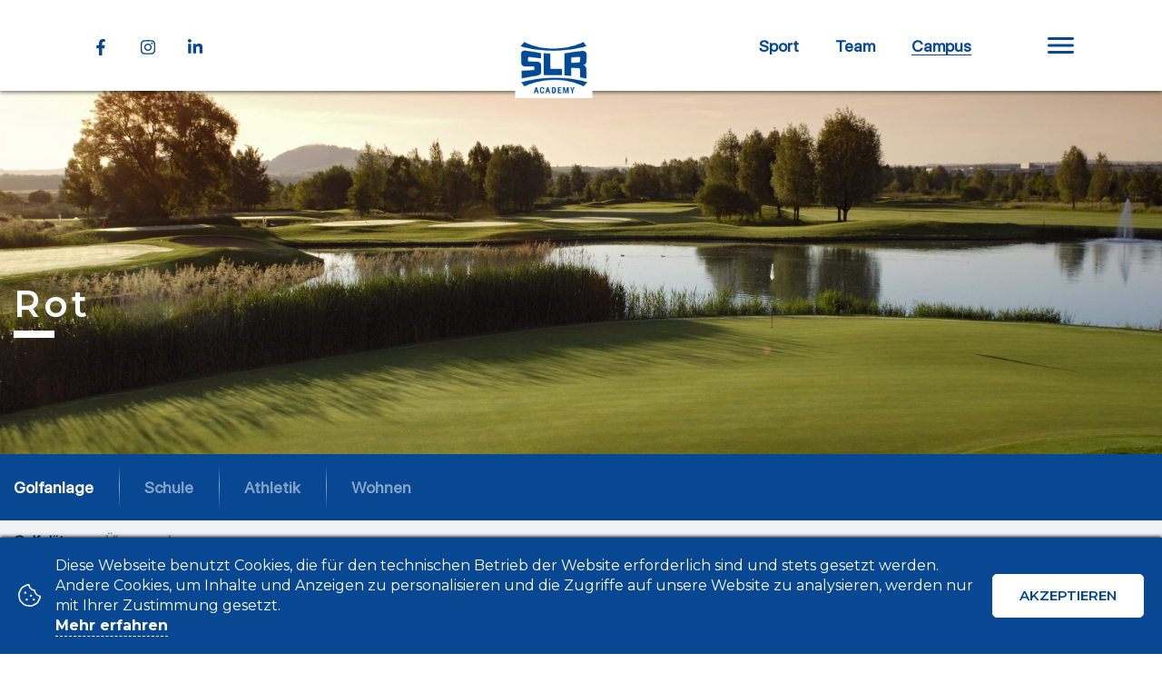

--- FILE ---
content_type: text/html; charset=UTF-8
request_url: https://slracademy.de/campus/golfplatze/rot
body_size: 6681
content:
<!DOCTYPE html>
<html lang="en">
<head>
    <meta charset="UTF-8">
    <meta name="viewport" content="width=device-width, user-scalable=no, initial-scale=1.0, maximum-scale=1.0, minimum-scale=1.0">
    <meta http-equiv="X-UA-Compatible" content="ie=edge">
    <meta name="description" content="
PLATZ ROT​


Architekt Hannes Schreiner ist es wunderbar gelungen, den Platz Rot in die vorhandene&nbsp;Flussauenlandschaft mit ihrem au&szlig;ergew&ouml;hnlichen Charme zu  - SLR Academy">
    <title>Rot - SLR Academy</title>
    <link rel="shortcut icon" href="https://slracademy.de/public/front/assets/img/general/favicon.png?v=2">
    <link rel="preload" as="style" onload="this.rel='stylesheet'" href="https://cdnjs.cloudflare.com/ajax/libs/aos/2.3.4/aos.css" integrity="sha512-1cK78a1o+ht2JcaW6g8OXYwqpev9+6GqOkz9xmBN9iUUhIndKtxwILGWYOSibOKjLsEdjyjZvYDq/cZwNeak0w==" crossorigin="anonymous" />
    <link rel="preload" as="style" onload="this.rel='stylesheet'" href="https://pro.fontawesome.com/releases/v5.12.0/css/all.css" integrity="sha384-ekOryaXPbeCpWQNxMwSWVvQ0+1VrStoPJq54shlYhR8HzQgig1v5fas6YgOqLoKz" crossorigin="anonymous">
    <link rel="preload" as="style" onload="this.rel='stylesheet'" href="https://cdnjs.cloudflare.com/ajax/libs/lightbox2/2.11.3/css/lightbox.min.css" integrity="sha512-ZKX+BvQihRJPA8CROKBhDNvoc2aDMOdAlcm7TUQY+35XYtrd3yh95QOOhsPDQY9QnKE0Wqag9y38OIgEvb88cA==" crossorigin="anonymous" />
    <link rel="preload" as="style" onload="this.rel='stylesheet'" href="https://cdnjs.cloudflare.com/ajax/libs/Swiper/6.4.11/swiper-bundle.min.css" integrity="sha512-E4x7MeSRzG1n6xxtYu9Iwk4EQKyz/1ra6Wp4QevgoMQqOSN5XCXIfcBlNtfb3YA5U3JV9EAZxf58ENl1+rvCwQ==" crossorigin="anonymous" />
    <link rel="preload" href="https://slracademy.de/public/front/assets/css/all.css" as="style">
    <link rel="stylesheet"
          href="https://slracademy.de/public/front/assets/css/all.css" media="all">
    <noscript>
        <link rel="stylesheet" href="https://slracademy.de/public/front/assets/css/all.css">
    </noscript>
    <link rel="preload" as="font" href="https://slracademy.de/public/front/assets/font/sfp/SFProDisplay-Regular.woff2" type="font/woff2" crossorigin="anonymous">
    <link rel="preload" as="font" href="https://slracademy.de/public/front/assets/font/wolf/wolfpack.ttf" type="font/ttf" crossorigin="anonymous">
<!--    <link rel="preload" as="image" href="--><!--public/front/assets/images/uploads/--><!--">-->
</head>
<body class="single single_partner">

<!-- Announce-->
<!-- HEADER -->
<header class="header_wrapper" >

    <!-- NAVBAR -->
    <div class="navbar ">
        <div class="navbar_container flex fcb">
            <div class="container-large">
                <div class="container-fluid">
                    <div class="flex fcb">
                        <!-- NAVBAR Left -->
                        <div class="navbar_left">
                            <ul class="sog_pages_list flex ais">
                                <li>
                                    <a href="https://www.facebook.com/gcslracademy/" target="_blank" class="soc_item">
                                    <span class="soc_icon">
                                        <i class="fab fa-facebook-f"></i>
                                    </span>
                                    </a>
                                </li>
                                <li>
                                    <a href="https://www.instagram.com/slracademy/" target="_blank" class="soc_item">
                                    <span class="soc_icon">
                                        <i class="fab fa-instagram"></i>
                                    </span>
                                    </a>
                                </li>
                                <li>
                                    <a href="https://www.linkedin.com/company/gcslr/mycompany/" target="_blank" class="soc_item">
                                    <span class="soc_icon">
                                        <i class="fab fa-linkedin-in"></i>
                                    </span>
                                    </a>
                                </li>
                            </ul>
                        </div>
                        <!-- / NAVBAR Left -->

                        <!-- NAVBAR Center -->
                        <div class="navbar_center" >
                            <a href="https://slracademy.de/" class="navbar_brand"><img class="lozad" data-src="https://slracademy.de/public/front/assets/images/uploads/f276a17664e9a50510be7feb69ac96c8.jpg" width="100" height="100" alt=""></a>
                        </div>
                        <!-- / NAVBAR Center -->

                        <!-- NAVBAR Right -->
                        <div class="navbar_right">
                            <nav class="navbar_content flex ais">
                                <ul class="nav flex">
                                    <li><a href="https://slracademy.de/sport" class="nav_item ">Sport</a></li>
                                    <li><a href="https://slracademy.de/team" class="nav_item ">Team</a></li>
                                    <li><a href="https://slracademy.de/campus" class="nav_item active">Campus</a></li>
                                </ul>

                                <button data-target="#__dropdown_menu"  type="button" class="btn btn_nav burger_btn"><span class="burger_icon"></span></button>

                            </nav>
                        </div>
                        <!-- / NAVBAR Right -->
                    </div>
                </div>
            </div>
        </div>

        <!-- DropDown Menu -->
        <div class="dropdown_menu" id="__dropdown_menu">
            <div class="container-large">
                <div class="menu_body">
                    <!-- NavItem for mobile -->
<!--                    <ul class="drop_nav mobile">-->
<!--                        <li><a href="--><!--sport">--><!--</a></li>-->
<!--                        <li><a href="--><!--team">--><!--</a></li>-->
<!--                        <li><a href="--><!--campus">--><!--</a></li>-->
<!--                    </ul>-->

                    <!-- NavItem for all desktop -->
                    <ul class="drop_nav">
                        <!-- Hover dropslide="n" show dropslideitem="n" -->
                        <li data-dropslide="1"  class="drop_nav_popup">
                            <a href="https://slracademy.de/sport">Sport</a>

                            <ul>
                                <li><a href="https://slracademy.de/sport/wettkampf">Wettkampf</a></li>
                                <li><a href="https://slracademy.de/sport/training">Training</a></li>
                                <li class="drop_nav_popup">
                                    <a href="https://slracademy.de/sport/forderung">Förderung</a>
                                    <ul>
                                        <li><a href="https://slracademy.de/sport/forderung/sport">Sport</a></li>
                                        <li><a href="https://slracademy.de/sport/forderung/schule">Schule</a></li>
                                        <li><a href="https://slracademy.de/sport/forderung/wohnen">Wohnen</a></li>
                                        <li><a href="https://slracademy.de/sport/forderung/scouting">Scouting</a></li>
                                                                            </ul>
                                </li>
                                <li><a href="https://slracademy.de/sport/organisation">Organisation</a></li>
                                <li><a href="https://slracademy.de/tournament">WMI 2023</a></li>
                            </ul>

                        </li>
                        <li data-dropslide="2"  class="drop_nav_popup">
                            <a href="https://slracademy.de/team">Team</a>
                            <ul>
                                <li><a href="https://slracademy.de/team">Athleten</a></li>
                                <li><a href="https://slracademy.de/trainer">Trainer</a></li>
                                <li><a href="https://slracademy.de/management">Management</a></li>
                                <li><a href="https://slracademy.de/funktionsteam">Funktionsteam</a></li>
                                <li><a href="https://slracademy.de/partners">Partner</a></li>
                            </ul>
                        </li>
                        <li data-dropslide="3"  class="drop_nav_popup">
                            <a href="https://slracademy.de/campus">Campus</a>

                            <ul>
                                <li class="drop_nav_popup">
                                    <a href="https://slracademy.de/campus/golfplatze">Golfanlage</a>
                                    <ul>
                                        <li class="drop_nav_popup">
                                            <a href="https://slracademy.de/campus/golfplatze">Golfplätze</a>
                                            <ul>
                                                <li><a href="https://slracademy.de/campus/golfplatze/st_leon">St. Leon</a></li>
                                                <li><a href="https://slracademy.de/campus/golfplatze/rot">Rot</a></li>
                                                <li><a href="https://slracademy.de/campus/golfplatze/kurzplatz">Kurzplatz</a></li>
                                                <li><a href="https://slracademy.de/campus/golfplatze/bambini_platz">Bambini Platz</a></li>
                                            </ul>
                                        </li>
                                        <li class="drop_nav_popup">
                                            <a href="https://slracademy.de/campus/ubungsanlage/wedge_o_drom">Übungsanlage​</a>
                                            <ul>
                                                <li><a href="https://slracademy.de/campus/ubungsanlage/wedge_o_drom">Wedge-O-Drom</a></li>
                                                <li><a href="https://slracademy.de/campus/ubungsanlage/driving_range">Driving Range</a></li>
                                                <li><a href="https://slracademy.de/campus/ubungsanlage/chip_o_drom">Chip-O-Drom</a></li>
                                                <li><a href="https://slracademy.de/campus/ubungsanlage/putting">Putting</a></li>
                                                <li><a href="https://slracademy.de/campus/ubungsanlage/indoorhalle">Indoorhalle</a></li>
                                            </ul>
                                        </li>
                                    </ul>
                                </li>
                                <li class="drop_nav_popup">
                                    <a href="https://slracademy.de/lernraume">Schule</a>
                                    <ul>
                                        <li>
                                            <a href="https://slracademy.de/lernraume">Informationen</a>
                                        </li>
                                        <li>
                                            <a href="https://slracademy.de/lernraume/virtueller_rundgang">Virtueller Rundgang</a>
                                        </li>
                                    </ul>
                                </li>
                                <li class="drop_nav_popup">
                                    <a href="https://slracademy.de/athletik/">Athletik</a>
                                    <ul>
                                        <li class="drop_nav_popup">
                                            <a href="https://slracademy.de/athletik/center">Athletic Center​</a>

                                            <ul>
                                                <li><a href="https://slracademy.de/athletik/center/informationen">Informationen</a></li>
                                                <li><a href="https://slracademy.de/athletik/center/virtueller_rundgang">Virtueller Rundgang</a></li>
                                            </ul>
                                        </li>

                                        <li class="drop_nav_popup">
                                            <a href="https://slracademy.de/athletik/platz/informationen">Athletic Platz</a>

                                            <ul>
                                                <li><a href="https://slracademy.de/athletik/platz/informationen">Informationen</a></li>
                                                <li><a href="https://slracademy.de/athletik/platz/virtueller_rundgang">Virtueller Rundgang</a></li>
                                            </ul>
                                        </li>
                                    </ul>
                                </li>
                                <li class="drop_nav_popup">
                                    <a href="https://slracademy.de/wohnen/">Wohnen</a>
                                    <ul>
                                        <li class="drop_nav_popup">
                                            <a href="https://slracademy.de/wohnen/internat">Internat</a>

                                            <ul>
                                                <li><a href="https://slracademy.de/wohnen/internat/gebaude">Gebäude</a></li>
                                                <li><a href="https://slracademy.de/wohnen/internat/virtueller_rundgang">Virtueller Rundgang</a></li>
                                            </ul>
                                        </li>
                                        <li>
                                            <a href="https://slracademy.de/wohnen/spielerwohnung/spielerwohnung">Spielerwohnung</a>
                                        </li>
                                    </ul>
                                </li>
                            </ul>
                        </li>
                        <li class="mobile"><a href="https://slracademy.de/imprint">Impressum</a></li>
                        <li class="mobile"><a href="https://slracademy.de/disclaimer">Datenschutz</a></li>
                        <li class="mobile"><a href="https://slracademy.de/contact">Kontakt</a></li>
<!--                        <li><a href="--><!--partners">--><!--</a></li>-->
<!--                        <li><a href="--><!--policy">--><!--</a></li>-->
<!--                        <li><a href="--><!--imprint">--><!--</a></li>-->
<!--                        <li><a href="--><!--disclaimer">--><!--</a></li>-->
<!--                        <li><a href="--><!--contact">--><!--</a></li>-->
                    </ul>

                    <div class="drop_nav_bottom">
                        <ul class="drop_nav">
                            <li><a href="https://slracademy.de/imprint">Impressum</a></li>
                            <li><a href="https://slracademy.de/disclaimer">Datenschutz</a></li>
                            <li><a href="https://slracademy.de/contact">Kontakt</a></li>
                        </ul>
                    </div>

                    <!-- Picture From Dropdown in WEB -->
                    <div class="dropdown_picture hide_mobile">
                        <div class="dropdown_picture_img">
                            <img data-dropslideitem="1" class="lozad show" data-src="https://slracademy.de/public/front/assets/images/uploads/e5004bba598c339b8e9051726cf6ef2d.PNG" width="100" height="100" alt="">
                            <img data-dropslideitem="2" class="lozad" data-src="https://slracademy.de/public/front/assets/images/uploads/080f96d56b408f2bb26acb028e8035d8.jpg" width="100" height="100" alt="">
                            <img data-dropslideitem="3" class="lozad" data-src="https://slracademy.de/public/front/assets/images/uploads/a5c900599ddf3ade4bfd8cc1631107eb.PNG" width="100" height="100" alt="">
                        </div>
                    </div>

                    <!-- Soc Page for mobile -->
                    <ul class="sog_pages_list flex ais mobile">
                        <li>
                            <a href="https://www.facebook.com/gcslracademy/" target="_blank" class="soc_item">
                                    <span class="soc_icon">
                                        <i class="fab fa-facebook-f"></i>
                                    </span>
                            </a>
                        </li>
                        <li>
                            <a href="https://www.instagram.com/slracademy/" target="_blank" class="soc_item">
                                    <span class="soc_icon">
                                        <i class="fab fa-instagram"></i>
                                    </span>
                            </a>
                        </li>
                        <li>
                            <a href="https://www.linkedin.com/company/gcslr/mycompany/" target="_blank" class="soc_item">
                                    <span class="soc_icon">
                                        <i class="fab fa-linkedin-in"></i>
                                    </span>
                            </a>
                        </li>
                    </ul>
                </div>
            </div>

        </div>
        <!-- /DropDown Menu -->


        <div class="menu_overlay"></div>
    </div>
    <!-- / NAVBAR -->
    <div class="container-large">
        <!-- For Home page -->
        <div class="hero_wrapper" data-aos="zoom-in">
            <div class="hero_img">
                <img  class="lozad" data-src="https://slracademy.de/public/front/assets/images/uploads/ace7eb78493b3d890f39e0275762f09d.png" width="100" height="100" alt="">
            </div>
        </div>

    </div>


</header>
<!-- / HEADER -->
<!-- CONTENT -->
<main>

    <!-- Hero -->
    <div class="hero_wrapper">
        <!-- Background -->
        <div class="hero_bg">
            <img class="lozad" data-src="https://slracademy.de/public/front/assets/images/uploads/0a660962f747289b283a461721890aeb.jpg" alt="" width="320" height="320">
        </div>
        <!-- Content -->
        <div class="container">
            <!-- Title -->
            <div data-aos="fade-up" class="hero_title">
                <h1 class="page_title title_border">Rot</h1>
            </div>
            <!-- /Title -->
        </div>
    </div>
    <!-- /Hero -->

    <!-- Hero Navbar -->
<div class="hero_navbar">
    <div class="container">
        <ul class="hero_navbar_nav" data-aos="fade-up">
            <li><a class="hero_navbar_item active" href="https://slracademy.de/campus/golfplatze">Golfanlage</a></li>
            <li><a class="hero_navbar_item " href="https://slracademy.de/lernraume">Schule</a></li>
            <li><a class="hero_navbar_item " href="https://slracademy.de/athletik/">Athletik</a></li>
            <li><a class="hero_navbar_item " href="https://slracademy.de/wohnen/">Wohnen</a></li>
        </ul>
    </div>
</div>
<!-- /Hero Navbar -->    <!-- Pages Navbar -->
<div class="pages_navbar">
    <div class="container">
        <ul class="pages_navbar_nav" data-aos="fade-up">
            <li><a href="https://slracademy.de/campus/golfplatze" class="pages_navbar_item active">Golfplätze</a></li>
            <li><a href="https://slracademy.de/campus/ubungsanlage/wedge_o_drom" class="pages_navbar_item ">Übungsanlage​</a></li>
        </ul>
    </div>
</div>
<!-- /Pages Navbar -->    <!-- Pages Navbar -->
<div class="pages_navbar">
    <div class="container">
        <ul class="pages_navbar_nav" data-aos="fade-up">
            <li><a href="https://slracademy.de/campus/golfplatze/st_leon" class="pages_navbar_item ">St. Leon</a></li>
            <li><a href="https://slracademy.de/campus/golfplatze/rot" class="pages_navbar_item active">Rot</a></li>
            <li><a href="https://slracademy.de/campus/golfplatze/kurzplatz" class="pages_navbar_item ">Kurzplatz</a></li>
            <li><a href="https://slracademy.de/campus/golfplatze/bambini_platz" class="pages_navbar_item ">Bambini Platz</a></li>
        </ul>
    </div>
</div>
<!-- /Pages Navbar -->    
    <!-- Single Content -->
    <section class="single_wrapper">
        <div data-aos="fade-up" class="container">
            <!-- Single Container -->
            <div class="single_container">
                <div>
<p xml:lang="EN-US" data-ccp-props="{"><span style="font-family: Wolfpack; font-size: 36pt; color: #004595;" xml:lang="DE-DE" data-contrast="none" data-usefontface="false" data-scheme-color="@485951,,">PLATZ ROT</span>​</p>
</div>
<div>
<p xml:lang="EN-US" data-ccp-props="{"><span xml:lang="DE-DE" data-contrast="none" data-usefontface="true" data-scheme-color="@000000,,">Architekt Hannes Schreiner ist es wunderbar gelungen, den Platz Rot in die vorhandene&nbsp;</span><span xml:lang="DE-DE" data-contrast="none" data-usefontface="true" data-scheme-color="@000000,,">Flussauenlandschaft mit ihrem au&szlig;ergew&ouml;hnlichen Charme zu integrieren. Gro&szlig;e Teile der&nbsp;</span><span xml:lang="DE-DE" data-contrast="none" data-usefontface="true" data-scheme-color="@000000,,">urspr&uuml;nglichen Landschaft wurden als Biotope erhalten und sorgen nicht nur f&uuml;r eine&nbsp;</span><span xml:lang="DE-DE" data-contrast="none" data-usefontface="true" data-scheme-color="@000000,,">optisch reizvolle Kulisse, sondern tragen auch zu den besonderen Schwierigkeiten des 18-</span><span xml:lang="DE-DE" data-contrast="none" data-usefontface="true" data-scheme-color="@000000,,">Loch Platzes bei. Der 6.587 Meter lange&nbsp;</span><span xml:lang="DE-DE" data-contrast="none" data-usefontface="true" data-scheme-color="@000000,,">Parkland</span><span xml:lang="DE-DE" data-contrast="none" data-usefontface="true" data-scheme-color="@000000,,">&nbsp;Kurs ist eine gelungene Kombination&nbsp;</span><span xml:lang="DE-DE" data-contrast="none" data-usefontface="true" data-scheme-color="@000000,,">aus Golfsport auf h&ouml;chstem Niveau und Entspannung inmitten einer traumhaften&nbsp;</span><span xml:lang="DE-DE" data-contrast="none" data-usefontface="true" data-scheme-color="@000000,,">Naturkulisse.</span>​</p>
</div>
<div>
<p xml:lang="EN-US" data-ccp-props="{"><span xml:lang="DE-DE" data-contrast="none" data-usefontface="true" data-scheme-color="@000000,,">Von 2001 bis 2011 wurde der Platz von den Lesern des Golf Journals als "Beliebtester&nbsp;</span><span xml:lang="DE-DE" data-contrast="none" data-usefontface="true" data-scheme-color="@000000,,">Golfplatz in Deutschland" ausgezeichnet.</span></p>
<p xml:lang="EN-US" data-ccp-props="{"><span xml:lang="DE-DE" data-contrast="none" data-usefontface="true" data-scheme-color="@000000,,"><img src="https://slracademy.de/public/front/assets/images/content/16185773121640711877607987a0babca.jpg" width="441" height="329" data-from-ppt-online="true" data-image-height-mu="7.4468085106383" data-image-width-mu="10.0354609929078" /> </span></p>
<p xml:lang="EN-US" data-ccp-props="{"><a title="Link zur Gesamt&uuml;bersicht​" href="https://www.gc-slr.de/golfanlage/plaetze/rot" target="_blank" rel="noopener"><span xml:lang="DE-DE" data-contrast="none" data-usefontface="true" data-scheme-color="@000000,,">Link zur Gesamt&uuml;bersicht​ </span></a></p>
</div>            </div>
        </div>
    </section>
    <!-- /Single Content -->
    <section class="single_wrapper">
        <div class="container">
            <!-- slider -->
<div data-aos="fade-up"  class="about_slider">
    <div class="swiper-container page_slider_container about_slider_container">
        <div class="swiper-wrapper">
                            <div class="swiper-slide">
                    <div class="page_slide_img about_slide"><a href="https://slracademy.de/public/front/assets/images/slides/606c64ee52a5359e6a0d246cd6e3b414.jpg" data-lightbox="10"><img src="https://slracademy.de/public/front/assets/images/slides/thumbnails/606c64ee52a5359e6a0d246cd6e3b414.jpg" width="100" height="100" alt=""></a></div>
                </div>
                            <div class="swiper-slide">
                    <div class="page_slide_img about_slide"><a href="https://slracademy.de/public/front/assets/images/slides/96c150770c882e2744758b704821dc7b.jpg" data-lightbox="10"><img src="https://slracademy.de/public/front/assets/images/slides/thumbnails/96c150770c882e2744758b704821dc7b.jpg" width="100" height="100" alt=""></a></div>
                </div>
                            <div class="swiper-slide">
                    <div class="page_slide_img about_slide"><a href="https://slracademy.de/public/front/assets/images/slides/38a7cb2d05be0d5a4e482dd4325f7051.jpg" data-lightbox="10"><img src="https://slracademy.de/public/front/assets/images/slides/thumbnails/38a7cb2d05be0d5a4e482dd4325f7051.jpg" width="100" height="100" alt=""></a></div>
                </div>
                    </div>

        <div class="swiper-button-prev page_slider_btn page_slider_prev about_slider_prev">
            <svg width="10" height="16" fill="none" xmlns="http://www.w3.org/2000/svg"><path d="M9.06 2.536L3.607 8l5.453 5.464-1.679 1.679L.238 8 7.381.857 9.06 2.536z" fill="#fff"/></svg>
        </div>
        <div class="swiper-button-next page_slider_btn page_slider_next about_slider_next">
            <svg width="10" height="16" fill="none" xmlns="http://www.w3.org/2000/svg"><path d="M.94 2.536L6.393 8 .94 13.464l1.679 1.679L9.762 8 2.619.857.94 2.536z" fill="#fff"/></svg>
        </div>
    </div>
</div>
<!-- / slider -->
        </div>
    </section>
</main>
<!-- / CONTENT --><!-- FOOTER -->
<footer>
    <!-- Footer navbar -->
    <div class="footer_navbar">
        <div class="container">
            <div class="footer_navbar_content flex">
                <div class="footer_logo">
                    <a href="https://slracademy.de/">
                        <img class="lozad" data-src="https://slracademy.de/public/front/assets/images/uploads/e0644c495e90e390bb2d5a7207ad9e6f.png" width="100" height="100" alt="">
                    </a>
                </div>

                <!-- footer_navbar_nav -->
                <div class="footer_navbar_nav flex">
                    <!-- footer_nav item -->
                    <div class="footer_nav">
                        <h5 class="footer_title">CONTACT US</h5>

                        <ul class="footer_contact">
                            <li>
                                <a target="_blank" href="https://www.google.ru/maps/place/Opelstra%C3%9Fe+30,+68789+St.+Leon-Rot,+germany/@49.2458678,8.6343849,17z/data=!4m5!3m4!1s0x4797bcf55623231b:0xabd71fa2903527f7!8m2!3d49.2458643!4d8.6365736" class="flex">
                                    <span class="footer_contact_icon">
                                        <i class="fal fa-map-marker-alt"></i>
                                    </span>
                                    <span>Opelstraße 30, 68789 St. Leon-Rot</span>
                                </a>
                            </li>
                            <li>
                                <a href="tel:+49 (0) 6227/8608-700" class="flex">
                                    <span class="footer_contact_icon">
                                        <i class="fal fa-phone-alt"></i>
                                    </span>
                                    <span>+49 (0) 6227/8608-700</span>
                                </a>
                            </li>
                            <li>
                                <a target="_blank" href="/cdn-cgi/l/email-protection#7b110e1c1e151f3b1c1856081709551f1e" class="flex">
                                    <span class="footer_contact_icon">
                                        <i class="fal fa-envelope"></i>
                                    </span>
                                    <span><span class="__cf_email__" data-cfemail="f19b8496949f95b19692dc829d83df9594">[email&#160;protected]</span></span>
                                </a>
                            </li>
                        </ul>
                    </div>
                    <!-- / footer_nav item -->

                    <!-- footer_nav item -->
                    <div class="footer_nav">
                        <h5 class="footer_title">NAVIGATION</h5>

                        <ul class="footer_nav_list">
                            <li><a href="https://slracademy.de/sport">Sport</a></li>
                            <li><a href="https://slracademy.de/lernraume">Schule</a></li>
                            <li><a href="https://slracademy.de/wohnen">Wohnen</a></li>
                            <li><a href="https://slracademy.de/sport/forderung/scouting">Scouting</a></li>
                            <li><a href="https://slracademy.de/sport/forderung">Förderung</a></li>
                        </ul>
                    </div>
                    <!-- / footer_nav item -->

                    <!-- footer_nav item -->
                    <div class="footer_nav">
                        <h5 class="footer_title">Legal</h5>

                        <ul class="footer_nav_list">
                            <li><a href="https://slracademy.de/imprint">Impressum</a></li>
                            <li><a href="https://slracademy.de/disclaimer">Datenschutz</a></li>
                            <li><a href="https://slracademy.de/contact">Kontakt</a></li>

                        </ul>
                    </div>
                    <!-- / footer_nav item -->

                </div>
                <!-- / footer_navbar_nav -->

                <!-- footer_message -->
                <div  class="footer_message">
                    <h5 class="footer_title">Follow us on</h5>
                    <!--<h5 class="footer_title"></h5>

                    <form action="">
                        <div class="footer_message_form">
                            <input type="text" placeholder="E-mail address">
                            <button type="submit" class="btn footer_send_btn">
                                <svg width="23" height="22" fill="none" xmlns="http://www.w3.org/2000/svg"><path d="M11.64 21.486L22.058.96.008 7.564l4.516 5.42 12.893-8.146L7.11 16.078l4.53 5.408z" fill="#fff"/></svg>
                            </button>
                        </div>
                    </form>-->

                    <!-- footer_soc_list -->
                    <div class="footer_soc_list">
<!--                        <h6 class="footer_soc_list_title">--><!--</h6>-->

                        <ul class="sog_pages_list flex ais">
                            <li>
                                <a href="https://www.facebook.com/gcslracademy/" target="_blank" class="soc_item">
                                        <span class="soc_icon">
                                            <i class="fab fa-facebook-f"></i>
                                        </span>
                                </a>
                            </li>
                            <li>
                                <a href="https://www.instagram.com/slracademy/" target="_blank" class="soc_item">
                                        <span class="soc_icon">
                                            <i class="fab fa-instagram"></i>
                                        </span>
                                </a>
                            </li>
                            <li>
                                <a href="https://www.linkedin.com/company/gcslr/mycompany/" target="_blank" class="soc_item">
                                        <span class="soc_icon">
                                            <i class="fab fa-linkedin-in"></i>
                                        </span>
                                </a>
                            </li>
                        </ul>
                    </div>
                    <!-- / footer_soc_list -->

                </div>
                <!-- / footer_message -->
            </div>
        </div>
    </div>
    <!-- / Footer navbar -->

    <!-- Footer foot -->
    <div class="foot">
        <p>Copyright 2026 SLR Academy - Concept & Realization <a target="_blank" href="https://tomsolutions.de">tomsolutions.de</a></p>
    </div>
    <!-- / Footer foot -->
</footer>
<!-- / FOOTER -->


    <!-- Cookie accept -->
    <div class="cookie_accept_wrapper">
        <div class="cookie_accept_box">
            <!-- Icon -->
            <span class="cookie_accept_icon">
              <i class="fal fa-cookie-bite"></i>
          </span>

            <!-- Text -->
            <div class="cookie_accept_info">
                <p>Diese Webseite benutzt Cookies, die für den technischen Betrieb der Website erforderlich sind und stets gesetzt werden. Andere Cookies, um Inhalte und Anzeigen zu personalisieren und die Zugriffe auf unsere Website zu analysieren, werden nur mit Ihrer Zustimmung gesetzt. </p>
                <p><a href="https://slracademy.de/policy">Mehr erfahren</a></p>
            </div>
            <!-- Button Accept -->
            <div class="cookie_accept_btn">
                <a href="" id="accept_cookies" class="btn">AKZEPTIEREN</a>
            </div>

        </div>
    </div>

<script data-cfasync="false" src="/cdn-cgi/scripts/5c5dd728/cloudflare-static/email-decode.min.js"></script><script src="https://cdnjs.cloudflare.com/ajax/libs/jquery/3.5.1/jquery.min.js" integrity="sha512-bLT0Qm9VnAYZDflyKcBaQ2gg0hSYNQrJ8RilYldYQ1FxQYoCLtUjuuRuZo+fjqhx/qtq/1itJ0C2ejDxltZVFg==" crossorigin="anonymous"></script>
<script src="https://cdnjs.cloudflare.com/ajax/libs/jqueryui/1.12.1/jquery-ui.min.js" integrity="sha512-uto9mlQzrs59VwILcLiRYeLKPPbS/bT71da/OEBYEwcdNUk8jYIy+D176RYoop1Da+f9mvkYrmj5MCLZWEtQuA==" crossorigin="anonymous"></script>
<script src="https://cdnjs.cloudflare.com/ajax/libs/Swiper/6.4.11/swiper-bundle.min.js" integrity="sha512-BCI7oYyp1DzEqb0qCOEC7QwIYCPAj6N+Wn9dqhxU8FCDcDQyoGdWuuOUMicxsy7pDQQQToyfsnuHWE/ixtng3Q==" crossorigin="anonymous"></script>
<script src="https://cdnjs.cloudflare.com/ajax/libs/aos/2.3.4/aos.js" integrity="sha512-A7AYk1fGKX6S2SsHywmPkrnzTZHrgiVT7GcQkLGDe2ev0aWb8zejytzS8wjo7PGEXKqJOrjQ4oORtnimIRZBtw==" crossorigin="anonymous"></script>
<script src="https://cdnjs.cloudflare.com/ajax/libs/font-awesome/5.15.2/js/all.min.js" integrity="sha512-UwcC/iaz5ziHX7V6LjSKaXgCuRRqbTp1QHpbOJ4l1nw2/boCfZ2KlFIqBUA/uRVF0onbREnY9do8rM/uT/ilqw==" crossorigin="anonymous"></script>
<script src="https://cdnjs.cloudflare.com/ajax/libs/lightbox2/2.11.3/js/lightbox.min.js" integrity="sha512-k2GFCTbp9rQU412BStrcD/rlwv1PYec9SNrkbQlo6RZCf75l6KcC3UwDY8H5n5hl4v77IDtIPwOk9Dqjs/mMBQ==" crossorigin="anonymous"></script>
<script src="https://cdnjs.cloudflare.com/ajax/libs/lozad.js/1.0.8/lozad.min.js" integrity="sha512-Nt+V5JYamXCSvlHzNVleriGhTrolnfxckJ8sEXxv/BJ0tKV1HyPDXH+bIFNcUJ5hcthQ95uAeU2JClPT16mFyg==" crossorigin="anonymous"></script>
<script src="https://slracademy.de/public/front/assets/js/own.js"></script>
<script type="text/javascript">
    $('#accept_cookies').on('click',function (e) {
        e.preventDefault();
        $.get('acceptCookies');
        $('.cookie_accept_wrapper').fadeOut(400);
    })
</script>
<script type="text/javascript">
    $('#close_register').on('click',function (e) {
        e.preventDefault();
        $.get('close_register');
        $('.register_notification').fadeOut(400);
    })
</script>

<script type="text/javascript">
    // contact form
    var submit = null;
    $('#contact-form').on('submit',function (e) {
        if(!submit){
            e.preventDefault();
            grecaptcha.ready(function() {
                grecaptcha.execute('6LeKwr4aAAAAAHLrRQ0t1qTK7PlZiNAsfVgM8ROy', {action: 'submit'}).then(function(token) {
                    $('#__token').val(token);
                    submit = 1;
                    $('#contact-form').submit();
                });
            });
        }
    })

    // registration form
    var submit = null;
    $('#processRequestForm').on('submit',function (e) {
        if(!submit){
            e.preventDefault();
            grecaptcha.ready(function() {
                grecaptcha.execute('6LeKwr4aAAAAAHLrRQ0t1qTK7PlZiNAsfVgM8ROy', {action: 'submit'}).then(function(token) {
                    $('#__token').val(token);
                    submit = 1;
                    $('#processRequestForm').submit();
                });
            });
        }
    })
</script>
<script defer src="https://static.cloudflareinsights.com/beacon.min.js/vcd15cbe7772f49c399c6a5babf22c1241717689176015" integrity="sha512-ZpsOmlRQV6y907TI0dKBHq9Md29nnaEIPlkf84rnaERnq6zvWvPUqr2ft8M1aS28oN72PdrCzSjY4U6VaAw1EQ==" data-cf-beacon='{"version":"2024.11.0","token":"f5e6de4c12294e30a097685c2af205c7","r":1,"server_timing":{"name":{"cfCacheStatus":true,"cfEdge":true,"cfExtPri":true,"cfL4":true,"cfOrigin":true,"cfSpeedBrain":true},"location_startswith":null}}' crossorigin="anonymous"></script>
</body>
</html>

--- FILE ---
content_type: text/css
request_url: https://slracademy.de/public/front/assets/css/all.css
body_size: 17378
content:
@charset "UTF-8";@import 'https://fonts.googleapis.com/css2?family=Montserrat:wght@100;200;300;400;500;600;700;800;900&display=swap';*,body {
    margin: 0;
    padding: 0
}

html {
    line-height: 1.15;
    -webkit-text-size-adjust: 100%
}

body {
    margin: 0
}

h1 {
    font-size: 2em
}

hr {
    -webkit-box-sizing: content-box;
    box-sizing: content-box;
    height: 0;
    overflow: visible
}

pre {
    font-family: monospace,monospace;
    font-size: 1em
}

a {
    background-color: transparent
}

abbr[title] {
    border-bottom: none;
    text-decoration: underline;
    -webkit-text-decoration: underline dotted;
    text-decoration: underline dotted
}

b,strong {
    font-weight: bolder
}

code,kbd,samp {
    font-family: monospace,monospace;
    font-size: 1em
}

small {
    font-size: 80%
}

sub,sup {
    font-size: 75%;
    line-height: 0;
    position: relative;
    vertical-align: baseline
}

sub {
    bottom: -.25em
}

sup {
    top: -.5em
}

img {
    border-style: none
}

button,input,optgroup,select,textarea {
    font-family: inherit;
    font-size: 100%;
    line-height: 1.15;
    margin: 0
}

button,input {
    overflow: visible
}

button,select {
    text-transform: none
}

button,[type=button],[type=reset],[type=submit] {
    -webkit-appearance: button
}

button::-moz-focus-inner,[type=button]::-moz-focus-inner,[type=reset]::-moz-focus-inner,[type=submit]::-moz-focus-inner {
    border-style: none;
    padding: 0
}

button:-moz-focusring,[type=button]:-moz-focusring,[type=reset]:-moz-focusring,[type=submit]:-moz-focusring {
    outline: 1px dotted ButtonText
}

fieldset {
    padding: .35em .75em .625em
}

legend {
    -webkit-box-sizing: border-box;
    box-sizing: border-box;
    color: inherit;
    display: table;
    max-width: 100%;
    padding: 0;
    white-space: normal
}

progress {
    vertical-align: baseline
}

textarea {
    overflow: auto
}

[type=checkbox],[type=radio] {
    -webkit-box-sizing: border-box;
    box-sizing: border-box;
    padding: 0
}

[type=number]::-webkit-inner-spin-button,[type=number]::-webkit-outer-spin-button {
    height: auto
}

[type=search] {
    -webkit-appearance: textfield;
    outline-offset: -2px
}

[type=search]::-webkit-search-decoration {
    -webkit-appearance: none
}

::-webkit-file-upload-button {
    -webkit-appearance: button;
    font: inherit
}

details {
    display: block
}

summary {
    display: list-item
}

template {
    display: none
}

[hidden] {
    display: none
}

* {
    -webkit-box-sizing: border-box;
    box-sizing: border-box
}

img {
    max-width: 100%;
    border: none;
    outline: none;
    width: auto;
    height: auto
}

html,body {
    min-height: 100%;
    min-height: 100%
}

body {
    overflow-x: hidden;
    color: #000;
    font-style: normal;
    font-weight: 400
}

::-webkit-scrollbar {
    width: 5px;
    background-color: #f9f9f9
}

::-webkit-scrollbar:horizontal {
    height: 5px
}

::-webkit-scrollbar-thumb {
    background: #9b9b9b
}

::-webkit-scrollbar-thumb:hover {
    background: #4d4d4d
}

::-webkit-scrollbar-thumb:active {
    background: #4d4d4d
}

::-moz-selection {
    background: #084791;
    color: #fff
}

::selection {
    background: #084791;
    color: #fff
}

.container {
    max-width: 1250px;
    width: 100%;
    position: relative;
    margin-left: auto;
    margin-right: auto
}

.container-large {
    max-width: 1440px;
    width: 100%;
    position: relative;
    margin-left: auto;
    margin-right: auto
}

.container-fluid {
    width: 100%;
    margin-right: auto;
    margin-left: auto
}

.global-site-notice {
    background: #656565;
    color: #fff;
    padding: 10px;
    font-size: 25px;
    line-height: 1.5;
    position: fixed;
    top: 0;
    z-index: 1001;
    width: 100%;
    max-width: 100%;
    height: 100%;
    font-family: futura pt;
    font-weight: 700
}

a {
    text-decoration: none
}

.no-gutters>.col,.no-gutters>[class*=col-] {
    padding-right: 0;
    padding-left: 0
}

.col,.col-1,.col-10,.col-11,.col-12,.col-2,.col-3,.col-4,.col-5,.col-6,.col-7,.col-8,.col-9,.col-auto,.col-lg,.col-lg-1,.col-lg-10,.col-lg-11,.col-lg-12,.col-lg-2,.col-lg-3,.col-lg-4,.col-lg-5,.col-lg-6,.col-lg-7,.col-lg-8,.col-lg-9,.col-lg-auto,.col-md,.col-md-1,.col-md-10,.col-md-11,.col-md-12,.col-md-2,.col-md-3,.col-md-4,.col-md-5,.col-md-6,.col-md-7,.col-md-8,.col-md-9,.col-md-auto,.col-sm,.col-sm-1,.col-sm-10,.col-sm-11,.col-sm-12,.col-sm-2,.col-sm-3,.col-sm-4,.col-sm-5,.col-sm-6,.col-sm-7,.col-sm-8,.col-sm-9,.col-sm-auto,.col-xl,.col-xl-1,.col-xl-10,.col-xl-11,.col-xl-12,.col-xl-2,.col-xl-3,.col-xl-4,.col-xl-5,.col-xl-6,.col-xl-7,.col-xl-8,.col-xl-9,.col-xl-auto {
    position: relative;
    width: 100%;
    padding-right: 15px;
    padding-left: 15px
}

.col {
    -ms-flex-preferred-size: 0;
    flex-basis: 0;
    -ms-flex-positive: 1;
    -webkit-box-flex: 1;
    flex-grow: 1;
    max-width: 100%
}

.col-auto {
    -ms-flex: 0 0 auto;
    -webkit-box-flex: 0;
    flex: 0 0 auto;
    width: auto;
    max-width: 100%
}

.col-1 {
    -ms-flex: 0 0 8.333333%;
    -webkit-box-flex: 0;
    flex: 0 0 8.333333%;
    max-width: 8.333333%
}

.col-2 {
    -ms-flex: 0 0 16.666667%;
    -webkit-box-flex: 0;
    flex: 0 0 16.666667%;
    max-width: 16.666667%
}

.col-3 {
    -ms-flex: 0 0 25%;
    -webkit-box-flex: 0;
    flex: 0 0 25%;
    max-width: 25%
}

.col-4 {
    -ms-flex: 0 0 33.333333%;
    -webkit-box-flex: 0;
    flex: 0 0 33.333333%;
    max-width: 33.333333%
}

.col-5 {
    -ms-flex: 0 0 41.666667%;
    -webkit-box-flex: 0;
    flex: 0 0 41.666667%;
    max-width: 41.666667%
}

.col-6 {
    -ms-flex: 0 0 50%;
    -webkit-box-flex: 0;
    flex: 0 0 50%;
    max-width: 50%
}

.col-7 {
    -ms-flex: 0 0 58.333333%;
    -webkit-box-flex: 0;
    flex: 0 0 58.333333%;
    max-width: 58.333333%
}

.col-8 {
    -ms-flex: 0 0 66.666667%;
    -webkit-box-flex: 0;
    flex: 0 0 66.666667%;
    max-width: 66.666667%
}

.col-9 {
    -ms-flex: 0 0 75%;
    -webkit-box-flex: 0;
    flex: 0 0 75%;
    max-width: 75%
}

.col-10 {
    -ms-flex: 0 0 83.333333%;
    -webkit-box-flex: 0;
    flex: 0 0 83.333333%;
    max-width: 83.333333%
}

.col-11 {
    -ms-flex: 0 0 91.666667%;
    -webkit-box-flex: 0;
    flex: 0 0 91.666667%;
    max-width: 91.666667%
}

.col-12 {
    -ms-flex: 0 0 100%;
    -webkit-box-flex: 0;
    flex: 0 0 100%;
    max-width: 100%
}

@media(min-width: 576px) {
    .col-sm {
        -ms-flex-preferred-size:0;
        flex-basis: 0;
        -ms-flex-positive: 1;
        -webkit-box-flex: 1;
        flex-grow: 1;
        max-width: 100%
    }

    .col-sm-auto {
        -ms-flex: 0 0 auto;
        -webkit-box-flex: 0;
        flex: 0 0 auto;
        width: auto;
        max-width: 100%
    }

    .col-sm-1 {
        -ms-flex: 0 0 8.333333%;
        -webkit-box-flex: 0;
        flex: 0 0 8.333333%;
        max-width: 8.333333%
    }

    .col-sm-2 {
        -ms-flex: 0 0 16.666667%;
        -webkit-box-flex: 0;
        flex: 0 0 16.666667%;
        max-width: 16.666667%
    }

    .col-sm-3 {
        -ms-flex: 0 0 25%;
        -webkit-box-flex: 0;
        flex: 0 0 25%;
        max-width: 25%
    }

    .col-sm-4 {
        -ms-flex: 0 0 33.333333%;
        -webkit-box-flex: 0;
        flex: 0 0 33.333333%;
        max-width: 33.333333%
    }

    .col-sm-5 {
        -ms-flex: 0 0 41.666667%;
        -webkit-box-flex: 0;
        flex: 0 0 41.666667%;
        max-width: 41.666667%
    }

    .col-sm-6 {
        -ms-flex: 0 0 50%;
        -webkit-box-flex: 0;
        flex: 0 0 50%;
        max-width: 50%
    }

    .col-sm-7 {
        -ms-flex: 0 0 58.333333%;
        -webkit-box-flex: 0;
        flex: 0 0 58.333333%;
        max-width: 58.333333%
    }

    .col-sm-8 {
        -ms-flex: 0 0 66.666667%;
        -webkit-box-flex: 0;
        flex: 0 0 66.666667%;
        max-width: 66.666667%
    }

    .col-sm-9 {
        -ms-flex: 0 0 75%;
        -webkit-box-flex: 0;
        flex: 0 0 75%;
        max-width: 75%
    }

    .col-sm-10 {
        -ms-flex: 0 0 83.333333%;
        -webkit-box-flex: 0;
        flex: 0 0 83.333333%;
        max-width: 83.333333%
    }

    .col-sm-11 {
        -ms-flex: 0 0 91.666667%;
        -webkit-box-flex: 0;
        flex: 0 0 91.666667%;
        max-width: 91.666667%
    }

    .col-sm-12 {
        -ms-flex: 0 0 100%;
        -webkit-box-flex: 0;
        flex: 0 0 100%;
        max-width: 100%
    }
}

@media(min-width: 768px) {
    .col-md {
        -ms-flex-preferred-size:0;
        flex-basis: 0;
        -ms-flex-positive: 1;
        -webkit-box-flex: 1;
        flex-grow: 1;
        max-width: 100%
    }

    .col-md-auto {
        -ms-flex: 0 0 auto;
        -webkit-box-flex: 0;
        flex: 0 0 auto;
        width: auto;
        max-width: 100%
    }

    .col-md-1 {
        -ms-flex: 0 0 8.333333%;
        -webkit-box-flex: 0;
        flex: 0 0 8.333333%;
        max-width: 8.333333%
    }

    .col-md-2 {
        -ms-flex: 0 0 16.666667%;
        -webkit-box-flex: 0;
        flex: 0 0 16.666667%;
        max-width: 16.666667%
    }

    .col-md-3 {
        -ms-flex: 0 0 25%;
        -webkit-box-flex: 0;
        flex: 0 0 25%;
        max-width: 25%
    }

    .col-md-4 {
        -ms-flex: 0 0 33.333333%;
        -webkit-box-flex: 0;
        flex: 0 0 33.333333%;
        max-width: 33.333333%
    }

    .col-md-5 {
        -ms-flex: 0 0 41.666667%;
        -webkit-box-flex: 0;
        flex: 0 0 41.666667%;
        max-width: 41.666667%
    }

    .col-md-6 {
        -ms-flex: 0 0 50%;
        -webkit-box-flex: 0;
        flex: 0 0 50%;
        max-width: 50%
    }

    .col-md-7 {
        -ms-flex: 0 0 58.333333%;
        -webkit-box-flex: 0;
        flex: 0 0 58.333333%;
        max-width: 58.333333%
    }

    .col-md-8 {
        -ms-flex: 0 0 66.666667%;
        -webkit-box-flex: 0;
        flex: 0 0 66.666667%;
        max-width: 66.666667%
    }

    .col-md-9 {
        -ms-flex: 0 0 75%;
        -webkit-box-flex: 0;
        flex: 0 0 75%;
        max-width: 75%
    }

    .col-md-10 {
        -ms-flex: 0 0 83.333333%;
        -webkit-box-flex: 0;
        flex: 0 0 83.333333%;
        max-width: 83.333333%
    }

    .col-md-11 {
        -ms-flex: 0 0 91.666667%;
        -webkit-box-flex: 0;
        flex: 0 0 91.666667%;
        max-width: 91.666667%
    }

    .col-md-12 {
        -ms-flex: 0 0 100%;
        -webkit-box-flex: 0;
        flex: 0 0 100%;
        max-width: 100%
    }
}

@media(min-width: 992px) {
    .col-lg {
        -ms-flex-preferred-size:0;
        flex-basis: 0;
        -ms-flex-positive: 1;
        -webkit-box-flex: 1;
        flex-grow: 1;
        max-width: 100%
    }

    .col-lg-auto {
        -ms-flex: 0 0 auto;
        -webkit-box-flex: 0;
        flex: 0 0 auto;
        width: auto;
        max-width: 100%
    }

    .col-lg-1 {
        -ms-flex: 0 0 8.333333%;
        -webkit-box-flex: 0;
        flex: 0 0 8.333333%;
        max-width: 8.333333%
    }

    .col-lg-2 {
        -ms-flex: 0 0 16.666667%;
        -webkit-box-flex: 0;
        flex: 0 0 16.666667%;
        max-width: 16.666667%
    }

    .col-lg-3 {
        -ms-flex: 0 0 25%;
        -webkit-box-flex: 0;
        flex: 0 0 25%;
        max-width: 25%
    }

    .col-lg-4 {
        -ms-flex: 0 0 33.333333%;
        -webkit-box-flex: 0;
        flex: 0 0 33.333333%;
        max-width: 33.333333%
    }

    .col-lg-5 {
        -ms-flex: 0 0 41.666667%;
        -webkit-box-flex: 0;
        flex: 0 0 41.666667%;
        max-width: 41.666667%
    }

    .col-lg-6 {
        -ms-flex: 0 0 50%;
        -webkit-box-flex: 0;
        flex: 0 0 50%;
        max-width: 50%
    }

    .col-lg-7 {
        -ms-flex: 0 0 58.333333%;
        -webkit-box-flex: 0;
        flex: 0 0 58.333333%;
        max-width: 58.333333%
    }

    .col-lg-8 {
        -ms-flex: 0 0 66.666667%;
        -webkit-box-flex: 0;
        flex: 0 0 66.666667%;
        max-width: 66.666667%
    }

    .col-lg-9 {
        -ms-flex: 0 0 75%;
        -webkit-box-flex: 0;
        flex: 0 0 75%;
        max-width: 75%
    }

    .col-lg-10 {
        -ms-flex: 0 0 83.333333%;
        -webkit-box-flex: 0;
        flex: 0 0 83.333333%;
        max-width: 83.333333%
    }

    .col-lg-11 {
        -ms-flex: 0 0 91.666667%;
        -webkit-box-flex: 0;
        flex: 0 0 91.666667%;
        max-width: 91.666667%
    }

    .col-lg-12 {
        -ms-flex: 0 0 100%;
        -webkit-box-flex: 0;
        flex: 0 0 100%;
        max-width: 100%
    }
}

@media(min-width: 1200px) {
    .col-xl {
        -ms-flex-preferred-size:0;
        flex-basis: 0;
        -ms-flex-positive: 1;
        -webkit-box-flex: 1;
        flex-grow: 1;
        max-width: 100%
    }

    .col-xl-auto {
        -ms-flex: 0 0 auto;
        -webkit-box-flex: 0;
        flex: 0 0 auto;
        width: auto;
        max-width: 100%
    }

    .col-xl-1 {
        -ms-flex: 0 0 8.333333%;
        -webkit-box-flex: 0;
        flex: 0 0 8.333333%;
        max-width: 8.333333%
    }

    .col-xl-2 {
        -ms-flex: 0 0 16.666667%;
        -webkit-box-flex: 0;
        flex: 0 0 16.666667%;
        max-width: 16.666667%
    }

    .col-xl-3 {
        -ms-flex: 0 0 25%;
        -webkit-box-flex: 0;
        flex: 0 0 25%;
        max-width: 25%
    }

    .col-xl-4 {
        -ms-flex: 0 0 33.333333%;
        -webkit-box-flex: 0;
        flex: 0 0 33.333333%;
        max-width: 33.333333%
    }

    .col-xl-5 {
        -ms-flex: 0 0 41.666667%;
        -webkit-box-flex: 0;
        flex: 0 0 41.666667%;
        max-width: 41.666667%
    }

    .col-xl-6 {
        -ms-flex: 0 0 50%;
        -webkit-box-flex: 0;
        flex: 0 0 50%;
        max-width: 50%
    }

    .col-xl-7 {
        -ms-flex: 0 0 58.333333%;
        -webkit-box-flex: 0;
        flex: 0 0 58.333333%;
        max-width: 58.333333%
    }

    .col-xl-8 {
        -ms-flex: 0 0 66.666667%;
        -webkit-box-flex: 0;
        flex: 0 0 66.666667%;
        max-width: 66.666667%
    }

    .col-xl-9 {
        -ms-flex: 0 0 75%;
        -webkit-box-flex: 0;
        flex: 0 0 75%;
        max-width: 75%
    }

    .col-xl-10 {
        -ms-flex: 0 0 83.333333%;
        -webkit-box-flex: 0;
        flex: 0 0 83.333333%;
        max-width: 83.333333%
    }

    .col-xl-11 {
        -ms-flex: 0 0 91.666667%;
        -webkit-box-flex: 0;
        flex: 0 0 91.666667%;
        max-width: 91.666667%
    }

    .col-xl-12 {
        -ms-flex: 0 0 100%;
        -webkit-box-flex: 0;
        flex: 0 0 100%;
        max-width: 100%
    }
}

.row {
    display: -ms-flexbox;
    display: -webkit-box;
    display: flex;
    -ms-flex-wrap: wrap;
    flex-wrap: wrap;
    margin-right: -15px;
    margin-left: -15px
}

.flex {
    display: -ms-flexbox;
    display: -webkit-box;
    display: flex;
    -ms-flex-wrap: wrap;
    flex-wrap: wrap
}

.no-gutters {
    margin-right: 0;
    margin-left: 0
}

.fcc {
    display: -ms-flexbox;
    display: -webkit-box;
    display: flex;
    -webkit-box-align: center;
    -ms-flex-align: center;
    align-items: center;
    -webkit-box-pack: center;
    -ms-flex-pack: center;
    justify-content: center
}

.fcb {
    display: -ms-flexbox;
    display: -webkit-box;
    display: flex;
    -webkit-box-align: center;
    -ms-flex-align: center;
    align-items: center;
    -webkit-box-pack: justify;
    -ms-flex-pack: justify;
    justify-content: space-between
}

.jcc {
    -webkit-box-pack: center;
    -ms-flex-pack: center;
    justify-content: center
}

.ais {
    -webkit-box-align: center;
    -ms-flex-align: center;
    align-items: center
}

.h-100 {
    height: 100%
}

.w-100 {
    width: 100%
}

.btn {
    outline: none;
    display: inline-block;
    cursor: pointer;
    font-weight: 400;
    text-align: center;
    vertical-align: middle;
    -webkit-user-select: none;
    -moz-user-select: none;
    -ms-user-select: none;
    user-select: none;
    border: 1px solid transparent;
    padding: .375rem .75rem;
    font-size: 1rem;
    line-height: 1.5;
    border-radius: .25rem;
    text-decoration: none;
    transition: all .2s;
    -moz-transition: all .2s;
    -o-transition: all .2s;
    -webkit-transition: all .2s
}

.btn:hover,.btn {
    transition: all .2s;
    -moz-transition: all .2s;
    -o-transition: all .2s;
    -webkit-transition: all .2s
}

:focus {
    outline: none!important
}

body {
    font-family: montserrat,sans-serif;
    font-style: normal;
    font-display: swap
}

@font-face {
    font-family: sf pro display;
    src: url(../font/sfp/SFProDisplay-Regular.eot);
    src: local('SF Pro Display Regular'),local(SFProDisplay-Regular),url(../font/sfp/SFProDisplay-Regular.eot?#iefix) format("embedded-opentype"),url(../font/sfp/SFProDisplay-Regular.woff2) format("woff2"),url(../font/sfp/SFProDisplay-Regular.woff) format("woff"),url(../font/sfp/SFProDisplay-Regular.ttf) format("truetype");
    font-weight: 400;
    font-style: normal;
    font-display: swap
}

@font-face {
    font-family: wolfpack;
    src: url(../font/wolf/wolfpack.ttf) format("truetype");
    font-weight: 400;
    font-style: normal;
    font-display: swap
}

.font-sfp {
    font-family: sf pro display!important
}

.home .header_wrapper {
    padding-top: 60px;
    padding-bottom: 79px;
    min-height: 492px;
    height: auto;
    background: -o-linear-gradient(left,#010012 0%,#014492 49.94%,#000 100%);
    background: -webkit-gradient(linear,left top,right top,from(#010012),color-stop(49.94%,#014492),to(#000));
    background: linear-gradient(90deg,#010012 0%,#014492 49.94%,#000 100%)
}

.header_wrapper .hero_wrapper {
    display: none
}

.home .header_wrapper .hero_wrapper {
    display: block
}

.header_wrapper {
    padding-top: 64px;
    padding-bottom: 36px;
    position: relative
}

.navbar_brand {
    max-width: 85px;
    display: inline-block
}

.sog_pages_list {
    list-style: none
}

.soc_item {
    display: -webkit-inline-box;
    display: -ms-inline-flexbox;
    display: inline-flex;
    -webkit-box-align: center;
    -ms-flex-align: center;
    align-items: center;
    -webkit-box-pack: center;
    -ms-flex-pack: center;
    justify-content: center;
    height: 30px;
    text-align: center;
    padding: 6px;
    border: 1px solid transparent;
    -webkit-transition: .2s;
    -o-transition: .2s;
    transition: .2s;
    font-size: 20px;
    line-height: 20px
}

.sog_pages_list li:not(:last-of-type) {
    margin-right: 20px
}

.soc_icon {
    display: inline-block;
    width: 18px;
    height: 18px
}

.soc_icon svg {
    width: auto;
    height: 100%;
    -webkit-transition: .2s;
    -o-transition: .2s;
    transition: .2s;
    color: #fff
}

.nav {
    list-style: none
}

.nav_item {
    font-family: sf pro display;
    font-style: normal;
    font-weight: 700;
    font-size: 20px;
    line-height: 24px;
    color: #fff;
    display: inline-block;
    margin: 0 20px;
    position: relative
}

.burger_btn {
    background: 0 0;
    width: 32px;
    height: 20px;
    position: relative;
    margin-left: 63px
}

.burger_btn:before,.burger_btn:after,.burger_icon {
    content: '';
    height: 3px;
    width: 29px;
    background: #fff;
    border-radius: 1.5px;
    position: absolute;
    left: 0;
    -webkit-transition: .2s;
    -o-transition: .2s;
    transition: .2s
}

.burger_btn:before {
    top: 0
}

.burger_btn:after {
    bottom: 0
}

.burger_icon {
    top: 50%;
    -webkit-transform: translateY(-50%);
    -ms-transform: translateY(-50%);
    transform: translateY(-50%)
}

.burger_btn.active .burger_icon {
    left: 100%;
    opacity: 0
}

.burger_btn.active:before {
    top: 50%;
    -webkit-transform: translateY(-50%) rotate(45deg);
    -ms-transform: translateY(-50%) rotate(45deg);
    transform: translateY(-50%) rotate(45deg)
}

.burger_btn.active:after {
    top: 50%;
    -webkit-transform: translateY(-50%) rotate(-45deg);
    -ms-transform: translateY(-50%) rotate(-45deg);
    transform: translateY(-50%) rotate(-45deg)
}

.header_title {
    text-align: center;
    max-width: 775px;
    margin: 135px auto
}

.soc_icon path {
    -webkit-transition: .2s;
    -o-transition: .2s;
    transition: .2s
}

.soc_item:hover {
    border-color: #fff;
    background: #fff
}

.soc_item:hover path {
    fill: #014694
}

.nav_item:after {
    content: '';
    width: 100%;
    height: 1px;
    background: #fff;
    position: absolute;
    left: 0;
    bottom: 0;
    -webkit-transform: translateY(10px);
    -ms-transform: translateY(10px);
    transform: translateY(10px);
    opacity: 0;
    -webkit-transition: .2s;
    -o-transition: .2s;
    transition: .2s;
    pointer-events: none
}

.nav_item:hover:after,.nav_item.active:after {
    opacity: 1;
    -webkit-transform: translateY(0px);
    -ms-transform: translateY(0px);
    transform: translateY(0px)
}

@media all and (min-width: 800px) {
    .navbar_center {
        position:absolute;
        left: 50%;
        -webkit-transform: translateX(-50%);
        -ms-transform: translateX(-50%);
        transform: translateX(-50%);
        margin-left: -30.5px
    }
}

.navbar {
    position: relative;
    z-index: 2
}

.navbar_center {
    display: none
}

.home .hero_wrapper {
    margin-top: 78px;
    position: relative;
    z-index: 1;
    min-height: auto
}

.hero_img {
    text-align: center;
    max-width: 270px;
    max-height: 270px;
    margin: auto
}

.navbar.fixed {
    position: fixed;
    width: 100%;
    top: 0;
    left: 0;
    height: 100px;
    z-index: 2000;
    transition: .5s
}

.register_notification_wrapper {
    background-color: #fff;
    position: relative;
    padding: 50px
}

.cookie_accept_overlay {
    -webkit-transition: all .5s;
    -o-transition: all .5s;
    transition: all .5s;
    visibility: hidden;
    position: fixed;
    z-index: 10000;
    top: 0;
    left: 0;
    width: 100%;
    height: 100%;
    opacity: 0;
    background: rgba(0,0,0,.5);
    padding: 0 10px;
    display: -webkit-box;
    display: -ms-flexbox;
    display: flex;
    -webkit-box-pack: center;
    -ms-flex-pack: center;
    justify-content: center;
    border-radius: 5px;
    -webkit-box-align: center;
    -ms-flex-align: center;
    align-items: center
}

.cookie_accept_overlay.visible {
    visibility: visible;
    opacity: 1
}

.navbar.fixed .navbar_center {
    display: block
}

.navbar.fixed .navbar_container {
    background: #fff;
    height: 100px;
    -webkit-box-shadow: 0 2px 4px rgb(0 0 0/50%);
    box-shadow: 0 2px 4px rgb(0 0 0/50%)
}

.navbar.fixed .soc_icon svg path,.dropdown_menu .soc_icon svg path {
    fill: #084791
}

.navbar.fixed .soc_item:hover,.dropdown_menu .soc_item:hover {
    border-color: #084791;
    background: #084791
}

.navbar.fixed .soc_item:hover .soc_icon svg path,.dropdown_menu .soc_item:hover .soc_icon svg path {
    fill: #fff
}

.navbar.fixed .nav_item {
    color: #084791;
    font-weight: 700;
    font-size: 18px;
    line-height: 21px
}

.navbar.fixed .burger_btn:before,.navbar.fixed .burger_btn:after,.navbar.fixed .burger_icon {
    background: #084791
}

.team_icon path.dark.wolf {
    stroke: transparent
}

.team_tab .ui-tabs-nav .ui-tabs-active path.dark.wolf {
    stroke: transparent
}

.dropdown_menu {
    position: absolute;
    top: 50px;
    background: #fff;
    border: 1px solid #fff;
    -webkit-box-shadow: 4px 4px 5px rgba(0,0,0,.5);
    box-shadow: 4px 4px 5px rgba(0,0,0,.5);
    padding: 15px;
    min-width: 180px;
    -webkit-transform: translateY(200%);
    -ms-transform: translateY(200%);
    transform: translateY(-200%);
    -webkit-transition: .3s;
    -o-transition: .3s;
    transition: .3s;
    opacity: 0;
    z-index: 1100;
    width: 100%;
    left: 0;
    right: 0;
    max-height: calc(100vh - 100px);
    height: 65vh;
    overflow-y: auto
}

.dropdown_menu.show {
    -webkit-transform: translateY(0%);
    -ms-transform: translateY(0%);
    transform: translateY(0%);
    opacity: 1
}

.menu_body {
    display: -webkit-box;
    display: -ms-flexbox;
    display: flex;
    padding: 50px 0;
    -ms-flex-wrap: wrap;
    flex-wrap: wrap;
    max-width: 1200px;
    margin-left: auto;
    margin-right: auto;
    position: relative
}

.drop_nav,.drop_nav ul {
    list-style: none
}

.drop_nav a {
    font-family: SF Pro Display;
    font-style: normal;
    font-weight: 700;
    font-size: 20px;
    line-height: 31px;
    color: #084791;
    display: inline-block;
    position: relative;
    white-space: nowrap
}

.drop_nav li {
    padding-bottom: 8px;
    padding-right: 25px;
    padding-top: 8px
}

.drop_nav a:after {
    content: '';
    width: 100%;
    height: 1px;
    background: #084791;
    position: absolute;
    left: 0;
    bottom: 0;
    -webkit-transform: translateY(10px);
    -ms-transform: translateY(10px);
    transform: translateY(10px);
    opacity: 0;
    -webkit-transition: .2s;
    -o-transition: .2s;
    transition: .2s;
    pointer-events: none
}

.drop_nav a:hover:after {
    opacity: 1;
    -webkit-transform: translateY(0px);
    -ms-transform: translateY(0px);
    transform: translateY(0px)
}

.dropdown_menu .sog_pages_list {
    margin-top: 15px;
    padding-top: 15px
}

.dropdown_menu .sog_pages_list:before {
    content: '';
    width: 100%;
    position: absolute;
    height: 1px;
    background: #f7f7f7;
    left: 0;
    bottom: 60px
}

.navbar.fixed .dropdown_menu {
    top: 100px;
    border-top-color: #f7f7f7
}

.navbar.fixed>.navbar_container {
    position: relative;
    z-index: 1200
}

.navbar_container {
    width: 100%;
    max-width: 100%;
    padding: 10px 80px
}

.navbar.fixed .nav_item:after {
    background: #084791
}

.dropdown_picture {
    width: 100%;
    max-width: 450px;
    margin-top: 0;
    position: absolute;
    right: 0;
    top: 50%;
    transform: translateY(-50%)
}

.dropdown_picture_img {
    max-width: 100%;
    margin: auto;
    height: 180px;
    overflow: hidden;
    position: relative
}

.dropdown_picture_img img {
    position: absolute;
    top: 0;
    left: 0;
    width: 100%;
    height: 100%;
    -o-object-fit: cover;
    object-fit: cover;
    opacity: 0;
    -webkit-transition: .2s;
    -o-transition: .2s;
    transition: .2s
}

.dropdown_picture_img img.show {
    opacity: 1
}

.home .page_title,.home .how_join_title {
    font-family: wolfpack,montserrat,sans-serif;
    font-weight: 400
}

.about_wrapper {
    padding-top: 60px;
    padding-bottom: 60px
}

.page_title {
    text-align: center;
    letter-spacing: .1em;
    font-weight: 600;
    font-size: 60px;
    line-height: 72px;
    color: #4d4d4d;
    position: relative;
    margin-bottom: 26px;
    text-transform: uppercase
}

.title_light {
    font-weight: 500
}

.page_title span {
    display: block;
    font-weight: 500;
    font-size: 20px;
    line-height: 24px;
    text-align: center;
    letter-spacing: .3em;
    margin-bottom: 2px
}

.title_border:after {
    content: '';
    position: absolute;
    bottom: 0;
    left: 50%;
    -webkit-transform: translateX(-50%);
    -ms-transform: translateX(-50%);
    transform: translateX(-50%);
    width: 60px;
    height: 4px;
    background: #084791
}

.page_title.title_border {
    padding-bottom: 6px
}

.about_wrapper .page_title {
    cursor: pointer
}

.title_next_text {
    -webkit-transform: translateY(0%);
    -ms-transform: translateY(0%);
    transform: translateY(0%);
    font-weight: 500;
    font-size: 16px;
    line-height: 22px;
    text-align: center;
    color: #9b9b9b;
    margin: auto;
    margin-bottom: 10px;
    -webkit-transition: .2s;
    -o-transition: .2s;
    transition: .2s;
    opacity: 1
}

.about_description {
    margin-top: 40px
}

.about_list {
    list-style: none;
    -webkit-box-pack: center;
    -ms-flex-pack: center;
    justify-content: center
}

.about_box {
    display: block;
    margin-top: 20px;
    margin-left: 63px;
    margin-right: 63px;
    font-weight: 600;
    font-size: 20px;
    line-height: 24px;
    color: #084791;
    text-align: center
}

.about_icon {
    display: inline-block;
    width: 164px;
    margin-bottom: 20px;
    height: 150px;
    -webkit-transition: .2s;
    -o-transition: .2s;
    transition: .2s;
    padding: 30px;
    position: relative
}

.about_icon span {
    display: inline-block;
    width: 100%;
    height: 100%;
    position: relative
}

.about_icon svg {
    max-width: 100%;
    max-height: 100%;
    height: 100%
}

.about_icon svg :not(.dark),.about_icon svg .stroke {
    -webkit-transition: .2s;
    -o-transition: .2s;
    transition: .2s;
    stroke: #46454a
}

.about_icon svg .dark {
    fill: #084791
}

.about_box:hover .about_icon svg :not(.dark) {
    stroke: #fff
}

.about_box:hover .about_icon svg .stroke {
    fill: #084791
}

.about_box:hover .about_icon svg .dark {
    fill: #fff
}

.about_box:hover .about_title {
    color: #46454a
}

.about_icon img {
    position: absolute;
    top: 0;
    left: 0;
    width: 100%;
    height: 100%;
    -o-object-fit: cover;
    object-fit: cover;
    -webkit-transition: .2s;
    -o-transition: .2s;
    transition: .2s
}

.about_box:hover .about_icon img {
    -webkit-filter: brightness(0) invert(1);
    filter: brightness(0) invert(1)
}

.about_title {
    display: block
}

.about_slider {
    margin-top: 60px
}

.page_slider_container .swiper-slide {
    width: auto
}

.page_slide_img {
    width: 240px;
    height: 220px
}

.page_slider_btn:after {
    content: none
}

.page_slider_container {
    position: relative;
    padding-left: 5px;
    padding-right: 5px
}

.page_slider_container:before,.page_slider_container:after {
    content: '';
    position: absolute;
    width: 25px;
    height: 100%;
    left: -1px;
    top: 0;
    z-index: 2;
    background: #fff
}

.page_slider_container:after {
    right: -1px;
    left: auto;
    -webkit-transform: rotate(180deg);
    -ms-transform: rotate(180deg);
    transform: rotate(180deg)
}

.page_slider_btn {
    width: 50px;
    height: 50px;
    background: #084791;
    border-radius: 50px;
    border: 2px solid #084791;
    -webkit-transition: .2s;
    -o-transition: .2s;
    transition: .2s;
    padding: 15px 16px
}

.page_slider_btn svg {
    width: auto;
    height: 100%
}

.page_slider_btn:hover {
    background: #fff
}

.page_slider_btn:hover path {
    fill: #084791
}

.title_next_text.hide {
    -webkit-transform: translateY(100%);
    -ms-transform: translateY(100%);
    transform: translateY(100%);
    opacity: 0
}

.about_box:hover .about_icon {
    background: #084791
}

.about_box:hover .about_icon svg .strock {
    fill: #fff
}

.page_sub_title {
    text-align: center;
    letter-spacing: .1em;
    font-weight: 600;
    font-size: 25px;
    line-height: 35px;
    color: #4d4d4d;
    position: relative;
    margin-bottom: 15px;
    font-weight: 500
}

.page_slider_next {
    right: 0
}

.page_slider_prev {
    left: 0
}

.sport_wrapper {
    padding-top: 60px;
    padding-bottom: 60px;
    background: #f7f7f7
}

.sport_tab {
    margin-top: 45px
}

.horizontal_tab ul {
    list-style: none;
    margin-bottom: 74px
}

.horizontal_tab ul a {
    text-transform: uppercase;
    display: inline-block;
    border-bottom: 7px solid transparent;
    padding: 0 6px 14px;
    font-weight: 600;
    font-size: 18px;
    line-height: 22px;
    color: #828282;
    -webkit-transition: .2s;
    -o-transition: .2s;
    transition: .2s;
    margin: 0 30px;
    margin-top: 15px
}

.horizontal_tab ul a:hover {
    border-bottom-color: #084791;
    color: #46454a
}

.sport_wrapper .page_slider_container:before,.sport_wrapper .page_slider_container:after {
    background: #f7f7f7
}

.sport_box {
    max-width: 794px;
    margin: auto
}

.sport_col {
    width: 100%;
    max-width: 50%;
    text-align: center;
    padding: 50px 20px;
    display: block;
    -webkit-transition: .3s;
    -o-transition: .3s;
    transition: .3s;
    position: relative
}

.sport_title {
    text-transform: uppercase;
    font-weight: 600;
    font-size: 20px;
    line-height: 24px;
    color: #084791;
    display: block;
    margin-top: 50px
}

.sport_icon {
    width: 100px;
    height: 100px;
    margin: auto;
    display: inline-block;
    overflow: hidden;
    display: block;
    position: relative
}

.sport_slider {
    margin-top: 30px
}

.sport_box .sport_col:first-of-type,.sport_box .sport_col:nth-of-type(odd) {
    border-bottom: 1px solid #d7d7d7
}

.sport_box .sport_col:nth-of-type(even) {
    border-bottom: 1px solid #d7d7d7;
    border-left: 1px solid #d7d7d7
}

.sport_box .sport_col:last-of-type,.sport_box .sport_col:nth-last-of-type(2) {
    border-bottom: 0
}

.sport_col:hover,.sport_col.hover {
    background: #084791
}

.sport_col:hover .sport_title,.sport_col.hover .sport_title {
    color: #fff
}

.sport_col:hover .sport_icon svg .dark {
    fill: #fff
}

.sport_col:hover .sport_icon svg :not(.dark) {
    stroke: #fff
}

.sport_col .sport_icon svg :not(.dark) {
    -webkit-transition: .2s;
    -o-transition: .2s;
    transition: .2s;
    stroke: #46454a
}

.sport_col .sport_icon svg .dark {
    fill: #084791
}

.sport_col img {
    position: absolute;
    top: 0;
    left: 0;
    width: 100%;
    height: 100%;
    -o-object-fit: contain;
    object-fit: contain;
    -webkit-transition: .3s;
    -o-transition: .3s;
    transition: .3s
}

.sport_col:hover img,.sport_col.hover img {
    -webkit-filter: brightness(0) invert(1);
    filter: brightness(0) invert(1)
}

.sport_footer_box {
    display: -webkit-box;
    display: -ms-flexbox;
    display: flex;
    -webkit-box-pack: center;
    -ms-flex-pack: center;
    justify-content: center;
    -webkit-box-align: stretch;
    -ms-flex-align: stretch;
    align-items: stretch;
    -ms-flex-wrap: wrap;
    flex-wrap: wrap
}

.sport_footer_box .fl-col.fl_col_4 {
    margin: 10px;
    max-width: calc(33.33% - 20px)
}

.sport_footer_box .fl-col.fl_col_4:nth-of-type(n+4) {
    max-width: calc(20% - 20px)
}

.sport_footer_box .fl-col.fl_col_4 .box-text h3 {
    font-size: 28px
}

.sport_footer_box .fl-col.fl_col_4 .pp-highlight-box-content {
    padding: 65px 25px
}

.sport_footer_box .fl-col.fl_col_4 .pp-highlight-box-content .custom_icon {
    -webkit-filter: brightness(0) invert(1);
    filter: brightness(0) invert(1)
}

.sport_footer_box .fl-col.fl_col_4 .pp-highlight-box-content .custom_icon .custom_icon_inner {
    width: 65px
}

.sport_footer_wrapper {
    margin-top: 66px;
    margin-bottom: 57px
}

.filter_dropdown {
    position: absolute;
    top: 100%;
    z-index: 200000;
    left: 0;
    width: 100%;
    max-width: 100%;
    padding-top: 20px;
    display: none
}

.dropdown_select {
    padding: 17px 20px 25px;
    background: #fff;
    border: 1px solid #084791;
    -webkit-box-shadow: 4px 4px 5px #000;
    box-shadow: 4px 4px 5px #000;
    border-radius: 5px;
    width: 100%
}

.filter_item_dropdown:hover .filter_dropdown {
    display: block
}

.select_list a {
    font-family: SF Pro Display;
    font-style: normal;
    font-weight: 700;
    font-size: 16px;
    line-height: 21px;
    color: #084791;
    display: inline-block;
    position: relative
}

.select_list {
    list-style: none
}

.select_list li {
    padding: 0;
    margin-top: 8px
}

.select_list a:after {
    content: '';
    width: 100%;
    height: 1px;
    background: #084791;
    position: absolute;
    left: 0;
    bottom: 0;
    -webkit-transform: translateY(10px);
    -ms-transform: translateY(10px);
    transform: translateY(10px);
    opacity: 0;
    -webkit-transition: .2s;
    -o-transition: .2s;
    transition: .2s;
    pointer-events: none
}

.select_list a:hover:after {
    opacity: 1;
    -webkit-transform: translateY(0px);
    -ms-transform: translateY(0px);
    transform: translateY(0px)
}

.pages_navbar {
    background: #f0f2f5;
    overflow: hidden
}

.pages_navbar~.pages_navbar {
    border-top: 1px solid #d0d0d0;
    border-bottom: 1px solid #d0d0d0;
    background: 0 0
}

.pages_navbar_nav {
    list-style: none;
    display: -webkit-box;
    display: -ms-flexbox;
    display: flex;
    -webkit-box-align: stretch;
    -ms-flex-align: stretch;
    align-items: stretch;
    overflow-x: auto;
    white-space: nowrap
}

.pages_navbar_nav::-webkit-scrollbar {
    display: none
}

.pages_navbar_item {
    display: inline-block;
    font-family: SF Pro Display;
    font-style: normal;
    font-weight: 600;
    font-size: 16px;
    line-height: 19px;
    color: #084791;
    opacity: .5;
    -webkit-transition: .3s;
    -o-transition: .3s;
    transition: .3s;
    padding-top: 13px;
    padding-bottom: 13px;
    position: relative
}

.pages_navbar_nav li:not(:last-of-type) {
    margin-right: 28px
}

.pages_navbar_item:after {
    content: '';
    height: 2px;
    width: 100%;
    position: absolute;
    bottom: 0;
    left: 0;
    right: 0;
    -webkit-transition: .3s;
    -o-transition: .3s;
    transition: .3s;
    background: 0 0
}

.pages_navbar_item.active {
    opacity: 1
}

.pages_navbar_item.active:after {
    background: #084791
}

.pages_navbar_item:not(.active):hover {
    opacity: .7
}

.pages_navbar_item:not(.active):hover:after {
    background: rgba(8,71,145,.7)
}

.team_wrapper {
    padding-top: 60px;
    padding-bottom: 60px
}

.team_tab {
    background: #fff;
    -webkit-box-shadow: 4px 4px 5px #000;
    padding: 6px 0 0;
    max-width: 1200px;
    width: 100%;
    margin: 41px auto 0;
    border: 1px solid #fff;
    -webkit-box-sizing: border-box;
    box-sizing: border-box;
    -webkit-box-shadow: 4px 4px 5px rgba(0,0,0,.15);
    box-shadow: 4px 4px 5px rgba(0,0,0,.15)
}

.team_slider {
    margin-top: 29px
}

.vertical_tab {
    display: -webkit-box;
    display: -ms-flexbox;
    display: flex;
    width: 100%
}

.team_tab .ui-tabs-nav {
    list-style: none;
    width: 100%;
    max-width: 300px;
    -webkit-box-flex: 0;
    -ms-flex: 0 0 300px;
    flex: 0 0 300px
}

.team_tab .ui-tabs-nav a {
    font-weight: 600;
    font-size: 18px;
    line-height: 22px;
    color: #b3b3b3;
    padding: 22px 10px 22px 25px;
    display: -webkit-inline-box;
    display: -ms-inline-flexbox;
    display: inline-flex;
    -webkit-box-align: center;
    -ms-flex-align: center;
    align-items: center;
    width: 100%;
    position: relative;
    background: 0 0;
    -webkit-transition: .2s;
    -o-transition: .2s;
    transition: .2s
}

.team_tab .ui-tabs-nav li {
    position: relative;
    padding-right: 14px
}

.team_tab .ui-tabs-nav li:not(:last-of-type):after {
    content: '';
    position: absolute;
    bottom: 0;
    left: 0;
    right: 0;
    width: 100%;
    height: 1px;
    background: -o-radial-gradient(#A6A6A6,rgba(255,255,255,0.5),rgba(255,255,255,0.9));
    background: radial-gradient(#A6A6A6,rgba(255,255,255,0.5),rgba(255,255,255,0.9))
}

.team_tab .ui-tabs-nav a:after {
    content: '';
    width: 14px;
    height: 28px;
    position: absolute;
    right: -14px;
    -webkit-clip-path: polygon(100% 50%,0 0,0 100%);
    clip-path: polygon(100% 50%,0 0,0 100%);
    background: 0 0;
    top: 50%;
    -webkit-transform: translateY(-50%);
    -ms-transform: translateY(-50%);
    transform: translateY(-50%);
    -webkit-transition: .2s;
    -o-transition: .2s;
    transition: .2s;
    z-index: 0
}

.team_icon {
    margin-right: 27px;
    height: 66px;
    width: 77px;
    overflow: hidden;
    -webkit-transition: .2s;
    -o-transition: .2s;
    transition: .2s;
    position: relative
}

.team_icon svg {
    max-height: 100%;
    width: auto;
    max-width: 100%
}

.team_icon path {
    stroke: #828282
}

.team_icon path.dark {
    stroke: #828282;
    fill: #084791
}

.team_tab .ui-tabs-nav .ui-tabs-active a,.team_tab .ui-tabs-nav .ui-tabs-active a:after {
    background: #084791!important;
    color: #fff!important
}

.team_tab .ui-tabs-nav .ui-tabs-active path,.team_tab .ui-tabs-nav .ui-tabs-active path.dark {
    stroke: #fff
}

.team_tab .ui-tabs-nav .ui-tabs-active path.dark {
    fill: #fff
}

.team_tab .ui-tabs-nav .ui-tabs-active path.circle {
    fill: #fff
}

.team_tab .ui-tabs-nav a:hover {
    background: #f1f1f1;
    color: #084791
}

.team_box {
    height: 100%;
    min-height: 554px;
    max-height: 608px;
    overflow-y: auto;
    padding: 0 20px 28px;
    width: 100%;
    max-width: 100%;
    display: inline-block
}

.team_item {
    margin-top: 20px
}

.team_title {
    font-weight: 600;
    font-size: 18px;
    line-height: 22px;
    color: #363636;
    margin-bottom: 9px
}

.team_info {
    font-weight: 500;
    font-size: 15px;
    line-height: 20px;
    color: #9b9b9b;
    max-height: 80px;
    overflow: hidden;
    margin-bottom: 10px
}

.team_btn {
    padding: 0
}

.team_btn.more_btn {
    font-weight: 600;
    font-size: 14px;
    line-height: 20px;
    color: #084791;
    margin: 0;
    border: 0;
    position: relative;
    display: inline-block
}

.team_btn.more_btn:after {
    content: '';
    width: 100%;
    height: 1px;
    background: #084791;
    position: absolute;
    left: 0;
    bottom: 0;
    -webkit-transform: translateY(10px);
    -ms-transform: translateY(10px);
    transform: translateY(10px);
    opacity: 0;
    -webkit-transition: .2s;
    -o-transition: .2s;
    transition: .2s;
    pointer-events: none
}

.team_btn.more_btn:hover:after {
    opacity: 1;
    -webkit-transform: translateY(0px);
    -ms-transform: translateY(0px);
    transform: translateY(0px)
}

.team_icon img {
    position: absolute;
    top: 0;
    left: 0;
    width: 100%;
    height: 100%;
    -o-object-fit: contain;
    object-fit: contain
}

.team_tab .ui-tabs-nav .ui-tabs-active a .team_icon {
    -webkit-filter: brightness(0) invert(1);
    filter: brightness(0) invert(1)
}

.vertical_tab .ui-tabs-panel {
    display: inline-block;
    width: 100%;
    max-width: 100%
}

.fl-col {
    min-height: 1px;
    width: 100%;
    zoom:1;margin-bottom: 20px;
    margin-top: 20px
}

.fl-col:first-child {
    margin-top: 0
}

.team_box .fl-col:last-of-type {
    margin-bottom: 0
}

.fl-col-content {
    margin: 0;
    padding: 0;
    border-top-left-radius: 0;
    border-top-right-radius: 0;
    border-bottom-left-radius: 0;
    border-bottom-right-radius: 0;
    -webkit-box-shadow: 0 0 0 0 #000;
    box-shadow: 0 0 0 0 #000;
    border-width: 1px
}

.pp-highlight-box-content {
    position: relative;
    color: #000;
    border-radius: 0;
    overflow: hidden;
    -webkit-transition: 1000ms background-color ease;
    -o-transition: 1000ms background-color ease;
    transition: 1000ms background-color ease;
    padding: 68px 35px;
    background-color: #46454a
}

.pp-highlight-box-content .custom_icon {
    top: -500px;
    left: 50%;
    -webkit-transform: translate(-50%,0);
    -ms-transform: translate(-50%,0);
    transform: translate(-50%,0);
    -webkit-transition: all .3s;
    -o-transition: all .3s;
    transition: all .3s;
    text-align: center;
    position: absolute;
    right: 0;
    bottom: 0;
    height: 100%;
    opacity: 0;
    visibility: hidden
}

.pp-highlight-box-content .custom_icon .custom_icon_inner {
    width: 80px;
    display: table;
    height: 100%;
    margin: 0 auto
}

.pp-highlight-box-content .custom_icon .custom_icon_inner_wrap {
    height: 100%;
    display: table-cell;
    vertical-align: middle
}

.fl-module img {
    max-width: 100%
}

.pp-highlight-box-content.slide-top .box-text {
    -webkit-transition: all .45s;
    -o-transition: all .45s;
    transition: all .45s;
    color: #fff;
    text-align: center
}

.box-text h3 {
    font-size: 36px;
    line-height: 44px;
    font-weight: 600;
    letter-spacing: 0
}

.pp-highlight-box-content .box-link {
    color: #000;
    display: block;
    text-decoration: none;
    -webkit-box-shadow: none;
    box-shadow: none;
    border: none;
    cursor: pointer;
    position: absolute;
    top: 0;
    left: 0;
    width: 100%;
    height: 100%;
    z-index: 9
}

.pp-highlight-box-content:hover {
    color: #fff;
    -webkit-transition: 1000ms background-color ease;
    -o-transition: 1000ms background-color ease;
    transition: 1000ms background-color ease;
    background-color: #084791
}

.pp-highlight-box-content.slide-top:hover .font_icon,.pp-highlight-box-content.slide-top:hover .custom_icon {
    visibility: visible;
    opacity: 1;
    top: 50%;
    -webkit-transform: translate(-50%,-50%);
    -ms-transform: translate(-50%,-50%);
    transform: translate(-50%,-50%)
}

.pp-highlight-box-content.slide-top:hover .box-text {
    -webkit-transform: translateY(1000%);
    -ms-transform: translateY(1000%);
    transform: translateY(1000%)
}

.campus_wrapper {
    background: #f7f7f7;
    padding-top: 60px;
    padding-bottom: 60px
}

.campus_slider {
    margin-top: 58px
}

.campus_wrapper .title_next_text {
    margin-top: 60px
}

.campus_wrapper .title_next_text p {
    margin: auto
}

.show_more_btn.campus_btn {
    background: #014694;
    border-radius: 5px;
    color: #fff;
    padding: 14px 42px;
    display: block;
    margin: 30px auto;
    -webkit-transition: .2s;
    -o-transition: .2s;
    transition: .2s;
    border: 1px solid #014694
}

.show_more_btn {
    font-weight: 600;
    font-size: 15px;
    line-height: 18px;
    text-align: center
}

.campus_list {
    margin-top: 63px;
    margin-bottom: 58px
}

.campus_item {
    margin: 15px 48px
}

.campus_box {
    display: -webkit-box;
    display: -ms-flexbox;
    display: flex;
    -webkit-box-orient: vertical;
    -webkit-box-direction: normal;
    -ms-flex-direction: column;
    flex-direction: column;
    -webkit-box-align: center;
    -ms-flex-align: center;
    align-items: center;
    font-weight: 600;
    font-size: 15px;
    line-height: 18px;
    color: #9b9b9b;
    -webkit-transition: .2s;
    -o-transition: .2s;
    transition: .2s
}

.campus_icon {
    display: -webkit-inline-box;
    display: -ms-inline-flexbox;
    display: inline-flex;
    width: 124px;
    height: 124px;
    background: #fff;
    border-radius: 185px;
    margin-bottom: 13px;
    padding: 34px 25px;
    -webkit-box-pack: center;
    -ms-flex-pack: center;
    justify-content: center;
    -webkit-box-align: center;
    -ms-flex-align: center;
    align-items: center;
    -webkit-transition: .2s;
    -o-transition: .2s;
    transition: .2s;
    position: relative
}

.campus_icon path {
    stroke: #46454a;
    -webkit-transition: .2s;
    -o-transition: .2s;
    transition: .2s
}

.campus_icon path.dark {
    fill: #084791
}

.campus_box:hover {
    color: #084791
}

.campus_box:hover .campus_icon {
    background: #084791
}

.campus_box:hover .campus_icon path {
    stroke: #fff
}

.campus_box:hover .campus_icon path.dark {
    fill: #fff
}

.show_more_btn.campus_btn:hover {
    background: 0 0;
    color: #014694
}

.campus_box:hover .campus_icon path.stroke {
    fill: #fff
}

.campus_icon span img {
    position: absolute;
    top: 0;
    left: 0;
    width: 100%;
    height: 100%;
    -o-object-fit: contain;
    object-fit: contain
}

.campus_icon span {
    display: inline-block;
    width: 100%;
    height: 100%;
    -webkit-transition: .2s;
    -o-transition: .2s;
    transition: .2s;
    position: relative
}

.campus_box:hover .campus_icon span {
    -webkit-filter: brightness(0) invert(1);
    filter: brightness(0) invert(1)
}

.campus_wrapper .page_slider_container:before,.campus_wrapper .page_slider_container:after {
    background: #f7f7f7
}

.how_join_wrapper {
    margin: 0;
    padding: 90px 0 83px;
    position: relative;
    text-align: center;
    background-position: center;
    background-repeat: no-repeat;
    background-size: cover
}

.how_join_wrapper:before {
    content: '';
    width: 100%;
    height: 100%;
    position: absolute;
    top: 0;
    left: 0;
    right: 0;
    bottom: 0;
    background: rgba(0,0,0,.5)
}

.how_join_icon {
    max-width: 134px;
    margin: 0 auto 40px
}

.how_join_icon svg {
    max-width: 100%
}

.how_join_title {
    font-weight: 500;
    font-size: 60px;
    line-height: 62px;
    color: #fff;
    margin-bottom: 29px;
    letter-spacing: 3px
}

.how_join_text {
    font-weight: 600;
    font-size: 20px;
    line-height: 25px;
    text-align: center;
    color: #fff;
    max-width: 981px;
    margin: auto;
    margin-bottom: 51px
}

.how_join_btn {
    font-weight: 600;
    font-size: 15px;
    line-height: 18px;
    text-align: center;
    color: #014694;
    padding: 14px 29px;
    background: #fff;
    border-radius: 5px;
    border: 1px solid #fff
}

.how_join_btn:hover {
    background: #014694;
    color: #fff
}

.partners_wrapper {
    padding: 60px 0;
    position: relative
}

.page_slide_img.partners_slide {
    width: 140px;
    display: block;
    height: auto;
    -webkit-transition: .2s;
    -o-transition: .2s;
    transition: .2s;
    -webkit-filter: opacity(.3);
    filter: opacity(.3);
    height: 80px
}

.page_slide_img.partners_slide img {
    position: absolute;
    left: 0;
    top: 0;
    width: 100%;
    height: 100%;
    -o-object-fit: contain;
    object-fit: contain
}

.page_slide_img.partners_slide:hover {
    -webkit-filter: opacity(1);
    filter: opacity(1)
}

.page-linker {
    display: inline-block;
    width: 100%;
    max-width: 100%;
    height: 50px
}

.page_slide_img a {
    display: block;
    width: 100%;
    height: 100%;
    position: relative;
    overflow: hidden
}

.page_slide_img a img {
    position: absolute;
    width: 100%;
    height: 100%;
    top: 0;
    left: 0;
    -o-object-fit: cover;
    object-fit: cover;
    -webkit-transition: .3s;
    -o-transition: .3s;
    transition: .3s
}

.page_slide_img a:hover img {
    -webkit-transform: scale(1.2);
    -ms-transform: scale(1.2);
    transform: scale(1.2);
    -webkit-filter: contrast(145%);
    filter: contrast(145%)
}

.partners_wrapper:after {
    content: '';
    width: 100%;
    max-width: 1200px;
    height: 1px;
    background: #acacac;
    position: absolute;
    bottom: 0;
    left: 50%;
    -webkit-transform: translate(-50%,0);
    -ms-transform: translate(-50%,0);
    transform: translate(-50%,0)
}

.hero_wrapper {
    min-height: 321px;
    position: relative
}

.hero_wrapper>.container {
    z-index: 2;
    height: 100%
}

.hero_bg {
    position: absolute;
    top: 0;
    left: 0;
    width: 100%;
    height: 100%;
    z-index: 0
}

.hero_bg img {
    position: absolute;
    top: 0;
    left: 0;
    width: 100%;
    height: 100%;
    -o-object-fit: cover;
    object-fit: cover;
    -o-object-position: top center;
    object-position: top center
}

.contact .hero_wrapper {
    min-height: 700px;
    padding: 80px 15px
}

.hero_title .page_title {
    color: #fff;
    margin-bottom: 40px;
    margin-top: 0;
    font-weight: 600;
    font-size: 40px;
    line-height: 48px
}

.hero_title .page_title.title_border:after {
    background: #fff
}

.hero_description {
    font-family: SF Pro Display;
    text-align: center;
    color: #fff;
    max-width: 407px;
    margin: auto;
    font-size: 16px;
    line-height: 22px;
    font-weight: 400
}

.contact_box {
    max-width: 1200px;
    background: #fff;
    -webkit-box-shadow: 0 1px 2px #000;
    box-shadow: 0 1px 2px rgba(0,0,0,.2);
    width: 100%;
    margin: auto
}

.contact_form {
    width: 100%;
    -webkit-box-flex: 0;
    -ms-flex: 1 0 687px;
    flex: 1 0 687px;
    padding: 60px 60px 104px
}

.contact_about {
    position: relative;
    width: 100%;
    padding: 60px 20px 60px 63px;
    background-position: center;
    background-repeat: no-repeat;
    background-size: cover;
    -webkit-box-flex: 0;
    -ms-flex: 1 0 513px;
    flex: 1 0 513px;
    margin-left: auto
}

.contact_about:after {
    content: '';
    position: absolute;
    top: 0;
    left: 0;
    right: 0;
    bottom: 0;
    background: rgba(1,70,148,.8);
    z-index: 0
}

.contact_about_content {
    position: relative;
    z-index: 1
}

.contact_title {
    font-family: SF Pro Display;
    font-style: normal;
    font-weight: 700;
    font-size: 40px;
    line-height: 48px;
    margin-bottom: 19px
}

.contact_about_content .contact_title {
    color: #fff
}

.contact_time {
    font-style: normal;
    font-weight: 600;
    font-size: 30px;
    line-height: 37px;
    color: #fff
}

.contact_time_item span {
    font-family: SF Pro Display;
    font-weight: 700;
    font-size: 13px;
    line-height: 16px;
    text-transform: uppercase;
    margin-left: 12px
}

.contact_time_item {
    margin-bottom: 10px;
    display: -webkit-box;
    display: -ms-flexbox;
    display: flex;
    -ms-flex-wrap: wrap;
    flex-wrap: wrap;
    -webkit-box-align: center;
    -ms-flex-align: center;
    align-items: center
}

.contact_foot {
    margin-top: 250px
}

.contact_item {
    font-family: SF Pro Display;
    font-weight: 400;
    font-size: 15px;
    line-height: 18px;
    color: #fff
}

.conact_icon {
    width: 24px;
    height: 24px;
    display: -webkit-inline-box;
    display: -ms-inline-flexbox;
    display: inline-flex;
    position: relative;
    margin-right: 14px;
    -webkit-box-align: center;
    -ms-flex-align: center;
    align-items: center;
    -webkit-box-pack: center;
    -ms-flex-pack: center;
    justify-content: center
}

.conact_icon i {
    font-size: 20px
}

.conact_icon img {
    position: absolute;
    top: 0;
    left: 0;
    -o-object-fit: cover;
    object-fit: cover
}

.contact_item:not(:last-of-type) {
    margin-bottom: 37px
}

.contact_form .contact_title {
    color: #084791;
    margin-bottom: 65px
}

.form_input,.form_select {
    margin-bottom: 15px
}

.form_input input,.form_textarea textarea {
    font-family: SF Pro Display;
    font-style: normal;
    font-weight: 400;
    font-size: 18px;
    line-height: 21px;
    color: #084791;
    padding: 0 10px 16px;
    background: 0 0;
    border: 0;
    display: inline-block;
    width: 100%;
    border-bottom: 1px solid rgba(0,0,0,.3);
    -webkit-transition: .2s;
    -o-transition: .2s;
    transition: .2s
}

.form_input input::-webkit-input-placeholder,.form_textarea textarea::-webkit-input-placeholder {
    color: rgba(0,0,0,.5);
    -webkit-transition: .2s;
    transition: .2s
}

.form_input input::-moz-placeholder,.form_textarea textarea::-moz-placeholder {
    color: rgba(0,0,0,.5);
    -moz-transition: .2s;
    transition: .2s
}

.form_input input:-ms-input-placeholder,.form_textarea textarea:-ms-input-placeholder {
    color: rgba(0,0,0,.5);
    -ms-transition: .2s;
    transition: .2s
}

.form_input input::-ms-input-placeholder,.form_textarea textarea::-ms-input-placeholder {
    color: rgba(0,0,0,.5);
    -ms-transition: .2s;
    transition: .2s
}

.form_input input::-webkit-input-placeholder,.form_textarea textarea::-webkit-input-placeholder {
    color: rgba(0,0,0,.5);
    -webkit-transition: .2s;
    -o-transition: .2s;
    transition: .2s
}

.form_input input::-moz-placeholder,.form_textarea textarea::-moz-placeholder {
    color: rgba(0,0,0,.5);
    -webkit-transition: .2s;
    -o-transition: .2s;
    -moz-transition: .2s;
    transition: .2s
}

.form_input input:-ms-input-placeholder,.form_textarea textarea:-ms-input-placeholder {
    color: rgba(0,0,0,.5);
    -webkit-transition: .2s;
    -o-transition: .2s;
    -ms-transition: .2s;
    transition: .2s
}

.form_input input::-ms-input-placeholder,.form_textarea textarea::-ms-input-placeholder {
    color: rgba(0,0,0,.5);
    -webkit-transition: .2s;
    -o-transition: .2s;
    -ms-transition: .2s;
    transition: .2s
}

.form_input input::-webkit-input-placeholder,.form_textarea textarea::-webkit-input-placeholder {
    color: rgba(0,0,0,.5);
    -webkit-transition: .2s;
    -o-transition: .2s;
    transition: .2s
}

.form_input input::-moz-placeholder,.form_textarea textarea::-moz-placeholder {
    color: rgba(0,0,0,.5);
    -webkit-transition: .2s;
    -o-transition: .2s;
    -moz-transition: .2s;
    transition: .2s
}

.form_input input:-ms-input-placeholder,.form_textarea textarea:-ms-input-placeholder {
    color: rgba(0,0,0,.5);
    -webkit-transition: .2s;
    -o-transition: .2s;
    -ms-transition: .2s;
    transition: .2s
}

.form_input input::-ms-input-placeholder,.form_textarea textarea::-ms-input-placeholder {
    color: rgba(0,0,0,.5);
    -webkit-transition: .2s;
    -o-transition: .2s;
    -ms-transition: .2s;
    transition: .2s
}

.form_input input::placeholder,.form_textarea textarea::placeholder {
    color: rgba(0,0,0,.5);
    -webkit-transition: .2s;
    -o-transition: .2s;
    transition: .2s
}

.form_input input:focus::-webkit-input-placeholder,.form_textarea textarea:focus::-webkit-input-placeholder {
    color: transparent
}

.form_input input:focus::-moz-placeholder,.form_textarea textarea:focus::-moz-placeholder {
    color: transparent
}

.form_input input:focus:-ms-input-placeholder,.form_textarea textarea:focus:-ms-input-placeholder {
    color: transparent
}

.form_input input:focus::-ms-input-placeholder,.form_textarea textarea:focus::-ms-input-placeholder {
    color: transparent
}

.form_input input:focus::-webkit-input-placeholder,.form_textarea textarea:focus::-webkit-input-placeholder {
    color: transparent
}

.form_input input:focus::-moz-placeholder,.form_textarea textarea:focus::-moz-placeholder {
    color: transparent
}

.form_input input:focus:-ms-input-placeholder,.form_textarea textarea:focus:-ms-input-placeholder {
    color: transparent
}

.form_input input:focus::-ms-input-placeholder,.form_textarea textarea:focus::-ms-input-placeholder {
    color: transparent
}

.form_input input:focus::-webkit-input-placeholder,.form_textarea textarea:focus::-webkit-input-placeholder {
    color: transparent
}

.form_input input:focus::-moz-placeholder,.form_textarea textarea:focus::-moz-placeholder {
    color: transparent
}

.form_input input:focus:-ms-input-placeholder,.form_textarea textarea:focus:-ms-input-placeholder {
    color: transparent
}

.form_input input:focus::-ms-input-placeholder,.form_textarea textarea:focus::-ms-input-placeholder {
    color: transparent
}

.form_input input:focus::placeholder,.form_textarea textarea:focus::placeholder {
    color: transparent
}

.form_input input:focus,.form_input input:not(:focus):not(:placeholder-shown):valid,.form_input input:hover,.form_textarea textarea:focus,.form_textarea textarea:not(:focus):not(:placeholder-shown):valid,.form_textarea textarea:hover,.form_select select:focus,.form_select select:hover {
    border-bottom-color: #084791
}

.form_select select {
    font-family: SF Pro Display;
    font-style: normal;
    font-weight: 400;
    font-size: 18px;
    line-height: 21px;
    padding: 6px 20px 8px 5px;
    background: 0 0;
    border: 0;
    display: inline-block;
    width: 100%;
    border-bottom: 1px solid rgba(0,0,0,.3);
    color: rgba(0,0,0,.5);
    -webkit-transition: .2s;
    transition: .2s
}

.form_textarea textarea {
    resize: vertical;
    height: 120px;
    margin-top: 30px
}

.form_submit {
    margin-top: 43px
}

.submit_btn {
    background: #014694;
    border-radius: 5px;
    padding: 14px;
    text-align: center;
    color: #fff;
    font-family: SF Pro Display;
    font-weight: 700;
    text-transform: uppercase;
    font-size: 15px;
    line-height: 18px;
    width: 100%;
    max-width: 179px;
    border-color: #014694
}

.submit_btn:hover {
    background: 0 0;
    color: #014694
}

.contact_wrapper {
    margin-bottom: -292px;
    position: relative;
    top: -292px;
    padding-bottom: 100px
}

.alert {
    font-size: 18px;
    line-height: 22px;
    border: 1px solid #f1f1f1;
    border-left: 4px solid transparent;
    padding: 10px 15px;
    margin: 15px 0
}

.alert i {
    margin-right: 8px
}

.alert.alert-success {
    border-left-color: #014694;
    color: #014694
}

.alert.alert-error {
    border-left-color: #9e0000;
    color: #9e0000
}

.single_slider {
    margin: 60px auto
}

.hero_navbar {
    background: #084791;
    padding: 13px 0
}

.hero_navbar_nav {
    list-style: none;
    display: -webkit-box;
    display: -ms-flexbox;
    display: flex
}

.hero_navbar_nav li {
    padding: 13px 28px;
    padding-right: 28px;
    position: relative
}

.hero_navbar_nav li:first-of-type {
    padding-left: 0
}

.hero_navbar_nav li:not(:first-of-type):before {
    content: '';
    width: 1px;
    height: 100%;
    background: -o-linear-gradient(top,rgba(255,255,255,0) 0%,rgba(255,255,255,0.536458) 46.35%,rgba(255,255,255,0) 100%);
    background: -webkit-gradient(linear,left top,left bottom,from(rgba(255,255,255,0)),color-stop(46.35%,rgba(255,255,255,0.536458)),to(rgba(255,255,255,0)));
    background: linear-gradient(180deg,rgba(255,255,255,0) 0%,rgba(255,255,255,0.536458) 46.35%,rgba(255,255,255,0) 100%);
    position: absolute;
    top: 0;
    left: 0
}

.hero_navbar_item {
    font-weight: 700;
    font-size: 18px;
    line-height: 21px;
    color: #fff;
    opacity: .5;
    -webkit-transition: .3s;
    -o-transition: .3s;
    transition: .3s;
    font-family: SF Pro Display
}

.hero_navbar_item.active {
    opacity: 1
}

.hero_navbar_item:not(.active):hover {
    opacity: .9
}

.single_sport .single_wrapper ol,.single_sport .single_wrapper ul {
    padding-left: 0
}

.contact_single_box {
    background: #fff;
    -webkit-box-shadow: 0 1px 2px rgba(0,0,0,.2);
    box-shadow: 0 1px 2px rgba(0,0,0,.2);
    margin-bottom: 60px
}

.download_box {
    padding: 18px 18px 19px;
    background: #fbfbfb;
    border: 1px solid rgba(2,71,148,.6);
    border-radius: 6px;
    -webkit-transition: .3s;
    -o-transition: .3s;
    transition: .3s;
    margin-bottom: 20px
}

.download_list .download_title h3 {
    font-family: Montserrat;
    font-style: normal;
    font-weight: 600;
    font-size: 20px;
    line-height: 24px;
    color: #363636;
    margin: 0
}

.download_format {
    font-weight: 400;
    font-size: 14px;
    line-height: 21px;
    color: #ff6767;
    font-family: SF Pro Display
}

.download_date {
    font-weight: 400;
    font-size: 14px;
    line-height: 21px
}

.download_list .dowload_link a {
    font-weight: 400;
    font-size: 16px;
    line-height: 24px;
    color: #084791;
    display: -webkit-inline-box;
    display: -ms-inline-flexbox;
    display: inline-flex;
    -webkit-box-align: center;
    -ms-flex-align: center;
    align-items: center;
    -webkit-transition: .3s;
    -o-transition: .3s;
    transition: .3s;
    text-decoration: none
}

.download_icon {
    width: 18px;
    height: 18px;
    display: inline-block;
    position: relative;
    -webkit-transition: .3s;
    -o-transition: .3s;
    transition: .3s;
    margin-left: 8px
}

.download_icon>img {
    width: 100%;
    height: 100%;
    position: absolute;
    top: 0;
    left: 0;
    -o-object-fit: contain;
    object-fit: contain
}

.download_list .row {
    margin-left: -10px;
    margin-right: -10px
}

.download_list .col-12 {
    padding-left: 10px;
    padding-right: 10px
}

.download_box_header {
    display: -webkit-box;
    display: -ms-flexbox;
    display: flex;
    -webkit-box-align: center;
    -ms-flex-align: center;
    align-items: center;
    -webkit-box-pack: justify;
    -ms-flex-pack: justify;
    justify-content: space-between;
    -ms-flex-wrap: wrap;
    flex-wrap: wrap
}

.download_box_footer {
    display: -webkit-box;
    display: -ms-flexbox;
    display: flex;
    -webkit-box-align: center;
    -ms-flex-align: center;
    align-items: center;
    -webkit-box-pack: justify;
    -ms-flex-pack: justify;
    justify-content: space-between;
    margin-top: 34px
}

.download_box:hover {
    background: #084791
}

.download_box:hover * {
    color: #fff!important
}

.dowload_link a:hover {
    color: #fff
}

.download_box:hover .download_icon {
    -webkit-filter: brightness(0) invert(1);
    filter: brightness(0) invert(1)
}

.dowload_link a:hover .download_icon {
    -webkit-transform: translateY(-5px) scale(1.5);
    -ms-transform: translateY(-5px) scale(1.5);
    transform: translateY(-5px) scale(1.5)
}

.download_list {
    margin-bottom: 10px;
    margin-top: 10px
}

.single.single_team .hero_wrapper {
    min-height: unset;
    padding-top: 0;
    height: calc(100vh - 100px)
}

.single.single_team:not(.single_team_member) .hero_wrapper>.container {
    display: -webkit-box;
    display: -ms-flexbox;
    display: flex;
    -webkit-box-align: end;
    -ms-flex-align: end;
    align-items: flex-end
}

.team_member_box_front,.team_member_box_back {
    background-position: center;
    background-size: cover;
    position: absolute;
    height: 100%;
    width: 100%;
    -webkit-backface-visibility: hidden;
    backface-visibility: hidden;
    -webkit-transform-style: preserve-3d;
    transform-style: preserve-3d;
    -webkit-transition: ease-in-out 600ms;
    -o-transition: ease-in-out 600ms;
    transition: ease-in-out 600ms;
    padding: 30px;
    display: -webkit-box;
    display: -ms-flexbox;
    display: flex;
    -webkit-box-orient: vertical;
    -webkit-box-direction: normal;
    -ms-flex-direction: column;
    flex-direction: column;
    -webkit-box-pack: justify;
    -ms-flex-pack: justify;
    justify-content: space-between;
    -webkit-box-align: start;
    -ms-flex-align: start;
    align-items: flex-start
}

.team_member_box {
    height: 581px;
    margin-left: auto;
    margin-right: auto;
    position: relative;
    margin-bottom: 20px;
    background: 0 0;
    width: 100%;
    display: block;
    -webkit-perspective: 1000px;
    perspective: 1000px
}

.team_member_box_front {
    top: 0;
    left: 0
}

.team_member_box_back {
    top: 0;
    width: 100%;
    -webkit-transform: rotateY(-180deg);
    transform: rotateY(-180deg);
    background: #fff;
    position: relative;
    -webkit-box-shadow: 0 1px 2px #000;
    box-shadow: 0 1px 2px #000;
    border: 10px solid #f0f2f5;
    overflow: hidden
}

.team_member_picture {
    position: absolute;
    top: 0;
    left: 0;
    right: 0;
    bottom: 0;
    width: 100%;
    height: 100%;
    z-index: 0
}

.team_member_picture img {
    position: absolute;
    top: 0;
    left: 0;
    width: 100%;
    height: 100%;
    -o-object-fit: cover;
    object-fit: cover
}

.team_member_picture>a {
    position: relative;
    z-index: 9;
    display: inline-block;
    width: 100%;
    height: 100%
}

.team_member_picture:after {
    content: '';
    position: absolute;
    top: 0;
    left: 0;
    right: 0;
    bottom: 0;
    width: 100%;
    height: 100%;
    background: -o-linear-gradient(top,rgba(0,51,108,0) 48.4%,rgba(0,51,108,0.8) 100%);
    background: -webkit-gradient(linear,left top,left bottom,color-stop(48.4%,rgba(0,51,108,0)),to(rgba(0,51,108,0.8)));
    background: linear-gradient(180deg,rgba(0,51,108,0) 48.4%,rgba(0,51,108,0.8) 100%);
    z-index: 0
}

.team_member_number {
    font-family: wolfpack,montserrat,sans-serif;
    font-style: normal;
    font-weight: 400;
    font-size: 90px;
    line-height: 50px;
    position: relative;
    z-index: 1;
    color: #fff;
    text-shadow: 0 1px 2px rgba(0,0,0,.2)
}

.team_member_name {
    margin-top: auto;
    position: relative;
    z-index: 1;
    font-family: wolfpack,montserrat,sans-serif;
    text-transform: uppercase;
    color: #fff;
    text-shadow: 0 1px 2px rgba(0,0,0,.2)
}

.team_member_name * {
    font-style: normal;
    font-weight: 400;
    font-size: 60px;
    line-height: 54px;
    letter-spacing: .14em;
    text-shadow: 0 1px 2px rgba(0,0,0,.2)
}

.team_members_list .row {
    margin-left: -10px;
    margin-right: -10px
}

.team_members_list .col-12 {
    padding-left: 10px;
    padding-right: 10px
}

.team_members_list {
    margin-top: 40px
}

.team_page_wrapper {
    margin-bottom: 100px
}

.team_page_wrapper .about_slider {
    margin-left: -25px;
    margin-right: -25px
}

.team_member_box {
    position: relative;
    background: #fff;
    border-radius: 5px
}

.team_member_head h3 {
    font-style: normal;
    font-weight: 600;
    font-size: 24px;
    line-height: 29px;
    text-transform: uppercase;
    color: #084791
}

.team_member_description {
    margin-top: 10px
}

.team_member_box_overlay {
    height: 100%;
    overflow-y: auto
}

.team_member_description dt {
    font-style: normal;
    font-weight: 700;
    font-size: 18px;
    line-height: 22px;
    margin-top: 10px;
    color: #363636
}

.team_member_description dd {
    font-style: normal;
    font-weight: 600;
    font-size: 18px;
    line-height: 22px;
    margin-top: 10px;
    color: #084791
}

.team_member_more_btn {
    margin-top: 22px
}

.team_member_more_btn .btn {
    border: 1px solid #014694;
    border-radius: 5px;
    display: inline-block;
    width: 100%;
    font-weight: 700;
    font-size: 15px;
    line-height: 18px;
    padding: 14px;
    text-align: center;
    color: #014694
}

.team_member_more_btn .btn:hover {
    background: #014694;
    color: #fff
}

.team_member_box.no_flip .team_member_box_back {
    -webkit-transform: none;
    -ms-transform: none;
    transform: none;
    opacity: 0;
    border: 0
}

.team_member_box.no_flip:hover .team_member_box_front {
    -webkit-transform: none;
    -ms-transform: none;
    transform: none
}

.team_member_box.no_flip:hover .team_member_box_back {
    opacity: 1
}

.team_member_box.no_hover:hover .team_member_box_front {
    -webkit-transform: none;
    -ms-transform: none;
    transform: none
}

.team_member_box.no_hover {
    margin-bottom: 16px
}

.team_member_box_footer {
    background: rgba(1,70,148,.04);
    min-height: 118px;
    padding: 32px 38px 26px;
    margin: auto;
    width: 100%
}

.team_member_box_footer * {
    font-family: sf pro display;
    font-style: normal;
    font-weight: 400;
    font-size: 20px;
    line-height: 30px;
    text-align: center;
    color: #084791;
    display: inline-block
}

.sport_tab_oval {
    margin-bottom: 20px
}

.oval_box {
    display: inline-block;
    width: 100%;
    padding: 20px 25px;
    text-align: center;
    line-height: 25px;
    font-size: 18px;
    border: 1px solid #084791;
    border-radius: 50px;
    font-weight: 500;
    color: #084791
}

.sport_tab_oval_bg {
    background: #084791;
    color: #fff
}

.sport_tab_picture {
    width: 100%;
    max-width: 100%;
    text-align: center
}

.no_results_box {
    width: 100%;
    padding: 60px 0;
    font-style: normal;
    font-weight: 600;
    font-size: 30px;
    line-height: 40px;
    color: #084791
}

.no_result_icon {
    display: -webkit-inline-box;
    display: -ms-inline-flexbox;
    display: inline-flex;
    font-size: 50px;
    margin-right: 20px;
    line-height: 1
}

.filter {
    background: #f0f2f5;
    border-radius: 5px;
    margin-top: 40px;
    padding: 10px 4px
}

.filter_list {
    list-style: none;
    display: -webkit-box;
    display: -ms-flexbox;
    display: flex;
    -ms-flex-wrap: wrap;
    flex-wrap: wrap;
    width: 100%
}

.filter_list li {
    -webkit-box-flex: 1;
    -ms-flex-positive: 1;
    flex-grow: 1;
    position: relative;
    padding-left: 6px;
    padding-right: 6px
}

.filter:not(#team_filter) .filter_list li {
    min-width: 33.33%
}

.filter_item,._sport_tab_lists a.active {
    background: #fff;
    -webkit-box-shadow: 0 1px 2px rgba(0,0,0,.2);
    box-shadow: 0 1px 2px rgba(0,0,0,.2);
    border-radius: 5px;
    border: 0;
    padding: 17px 5px 21px;
    position: relative;
    width: 100%;
    font-style: normal;
    font-weight: 600;
    font-size: 18px;
    line-height: 22px;
    text-transform: uppercase;
    color: #000;
    cursor: pointer;
    text-align: center;
    display: block;
    text-decoration: none
}

._sport_tab_lists a.filter_item,._sport_tab_lists a.filter_item.active {
    margin-top: 8px;
    margin-bottom: 8px;
    min-width: 180px;
    font-size: 16px;
    line-height: 20px
}

.filter_item:after,._sport_tab_lists a.active:after {
    content: '';
    position: absolute;
    bottom: 0;
    right: 0;
    left: 0;
    width: 100%;
    background: #084791;
    border-radius: 5px;
    height: 7px;
    -webkit-transition: .3s;
    -o-transition: .3s;
    transition: .3s;
    cursor: pointer;
    opacity: 1
}

.filter_item.active,._sport_tab_lists .ui-state-active a,.single_wrapper ._sport_tab_lists .ui-state-active a {
    background: #084791;
    color: #fff
}

.filter_item.active:after {
    opacity: 0
}

.filter_item:hover:not(.active):after,._sport_tab_lists .ui-state-active a:hover:after,._sport_tab_lists a.active:hover:after {
    height: 14px
}

.trainer_members_list {
    margin-top: 60px
}

.single.single_team.single_team_member .hero_wrapper {
    padding-top: 204px;
    min-height: auto;
    height: auto;
    padding-bottom: 60px
}

.member_picture {
    position: absolute;
    z-index: 10;
    height: 100%;
    top: 0;
    width: 533px;
    left: 50%;
    margin-left: -230px
}

.member_picture img {
    position: absolute;
    top: 0;
    left: 0;
    width: 100%;
    height: 100%;
    -o-object-fit: cover;
    object-fit: cover
}

.member_name h1 {
    font-weight: 400;
    font-size: 60px;
    line-height: 72px;
    letter-spacing: .05em;
    text-transform: uppercase;
    color: #fff;
    margin: 10px 0;
    text-shadow: 0 1px 2px rgba(0,0,0,.2),0 1px 2px rgba(0,0,0,.2)
}

.hero_member_content {
    max-width: 351px;
    position: relative;
    z-index: 10;
    font-family: wolfpack,montserrat,sans-serif
}

.member_number {
    font-style: normal;
    font-weight: 400;
    font-size: 120px;
    line-height: 66px;
    color: #fff;
    text-shadow: 0 1px 2px rgba(0,0,0,.2);
    font-family: wolfpack,montserrat,sans-seri;
    width: 100%;
    max-width: 100%
}

.member_name {
    display: inline-block;
    width: 100%;
    max-width: 100%;
    font-family: wolfpack,montserrat,sans-serif
}

.member_soc_pages {
    margin-top: 20px
}

.member_soc_pages ul {
    list-style: none;
    display: -webkit-box;
    display: -ms-flexbox;
    display: flex;
    -webkit-box-align: center;
    -ms-flex-align: center;
    align-items: center;
    padding: 0
}

.member_soc_page {
    width: 49px;
    height: 49px;
    display: -webkit-inline-box;
    display: -ms-inline-flexbox;
    display: inline-flex;
    background: #fff;
    -webkit-box-shadow: 0 1px 2px rgba(0,0,0,.2);
    box-shadow: 0 1px 2px rgba(0,0,0,.2);
    border-radius: 185px;
    position: relative;
    padding: 10px;
    -webkit-box-align: center;
    -ms-flex-align: center;
    align-items: center;
    border: 1px solid transparent;
    -webkit-box-pack: center;
    -ms-flex-pack: center;
    justify-content: center;
    -webkit-transition: .3s;
    -o-transition: .3s;
    transition: .3s
}

.member_soc_page .soc_icon svg {
    font-size: 28px;
    color: #084791
}

.member_soc_page .soc_icon {
    width: 23px;
    height: 23px;
    text-align: center
}

.member_soc_pages ul li:not(:first-of-type) {
    margin-left: 20px
}

.scroll_down_btn {
    margin-top: 204px
}

.scroll_down_btn .btn {
    padding: 0;
    display: inline-block
}

.scroll_down_icon {
    position: relative;
    display: inline-block;
    width: 16px;
    height: 30px
}

.scroll_down_icon>img {
    position: absolute;
    top: 0;
    left: 0;
    width: 100%;
    height: 100%;
    -o-object-fit: contain;
    object-fit: contain
}

.team_single_hero_effect {
    position: absolute;
    top: 0;
    left: 0;
    bottom: 0;
    height: 100%;
    width: calc(100% - 302px);
    overflow: hidden
}

.team_single_hero_effect img {
    position: absolute;
    top: 0;
    left: 0;
    width: 100%;
    height: 100%;
    -o-object-fit: fill;
    object-fit: fill
}

.team_member_title {
    font-weight: 700;
    font-size: 40px;
    line-height: 48px;
    color: #084791;
    font-family: SF Pro Display
}

.single_teamMember_box {
    margin-top: 40px;
    margin-bottom: 100px
}

.team_member_box:hover .team_member_box_front {
    -webkit-transform: rotateY(180deg);
    transform: rotateY(180deg)
}

.team_member_box:nth-child(even):hover .team_member_box_front {
    -webkit-transform: rotateY(-180deg);
    transform: rotateY(-180deg)
}

.team_member_box:hover .team_member_box_back {
    -webkit-transform: rotateY(0deg);
    transform: rotateY(0deg)
}

.team_member_box:nth-child(even) .team_member_box_back {
    -webkit-transform: rotateY(180deg);
    transform: rotateY(180deg)
}

.team_member_box:nth-child(even):hover .team_member_box_back {
    -webkit-transform: rotateY(0deg);
    transform: rotateY(0deg)
}

.single_member_picture {
    position: relative;
    background: #f0f2f5;
    border-radius: 5px;
    padding: 20px 10px;
    max-width: 590px;
    margin: auto;
    min-height: 662px;
    margin-top: 60px
}

.single_member_picture_effect {
    position: absolute;
    top: 20px;
    left: 10px;
    right: 10px;
    bottom: 20px;
    z-index: 0
}

.single_member_picture_effect img {
    position: absolute;
    top: 0;
    left: 0;
    width: 100%;
    height: 100%;
    -o-object-fit: fill;
    object-fit: fill
}

.single_member_picture_logo {
    position: absolute;
    z-index: 2;
    width: 62px;
    height: 83px;
    top: 38px;
    right: 38px
}

.single_member_picture_photo {
    position: absolute;
    z-index: 3;
    width: 100%;
    height: 100%;
    top: 0;
    bottom: 0;
    left: 50%;
    -webkit-transform: translateX(-50%);
    -ms-transform: translateX(-50%);
    transform: translateX(-50%)
}

.single_member_picture_photo img {
    position: absolute;
    top: 0;
    left: 0;
    width: 100%;
    height: 100%;
    -o-object-fit: contain;
    object-fit: contain
}

.single_member_picture_number {
    position: absolute;
    left: 30px;
    bottom: 42px;
    font-style: normal;
    font-weight: 400;
    font-size: 120px;
    line-height: 66px;
    color: #014694;
    text-shadow: 0 1px 2px rgba(0,0,0,.2);
    font-family: wolfpack,montserrat,sans-seri
}

.single_member_table {
    margin-top: 60px
}

.single_member_table table {
    text-align: left;
    width: 100%;
    max-width: 100%;
    font-style: normal;
    font-weight: 600;
    font-size: 16px;
    line-height: 20px;
    color: #363636;
    border-collapse: collapse;
    border: 1px solid #f0f2f5
}

.single_member_table th,.single_member_table td {
    padding: 20px 20px 20px 28px
}

.single_member_table table tr:nth-of-type(odd) {
    background: #f0f2f5
}

.single_member_table th {
    text-transform: capitalize
}

.single_member_table td {
    font-style: normal;
    font-weight: 600;
    font-size: 16px;
    line-height: 20px;
    text-transform: uppercase;
    color: #084791
}

.ml-auto {
    margin-left: auto
}

.single_member_picture_logo img {
    position: absolute;
    top: 0;
    left: 0;
    width: 100%;
    height: 100%;
    -o-object-fit: contain;
    object-fit: contain
}

.member_soc_page:hover {
    -webkit-transform: rotate(360deg);
    -ms-transform: rotate(360deg);
    transform: rotate(360deg)
}

.single_partner_wrapper {
    margin-top: 60px;
    margin-bottom: 100px
}

.partners_title {
    font-weight: 700;
    font-size: 30px;
    line-height: 36px;
    text-align: center;
    text-transform: uppercase;
    color: #024794;
    margin-bottom: 60px;
    font-family: SF Pro Display
}

.partners_item {
    margin-top: 20px;
    width: 285px;
    height: 162px;
    background: #fff;
    margin-left: auto;
    margin-right: auto;
    max-width: 100%;
    position: relative;
    padding: 18px 50px
}

.partners_item a {
    position: relative;
    display: inline-block;
    width: 100%;
    height: 100%;
    -webkit-transition: .2s;
    -o-transition: .2s;
    transition: .2s
}

.partners_item a img {
    position: absolute;
    top: 0;
    left: 0;
    width: 100%;
    height: 100%;
    -o-object-fit: contain;
    object-fit: contain;
    -webkit-transition: .2s;
    -o-transition: .2s;
    transition: .2s;
    -webkit-filter: grayscale(1);
    filter: grayscale(1)
}

.partners_item a:hover img {
    -webkit-filter: grayscale(0);
    filter: grayscale(0)
}

.single .hero_wrapper {
    min-height: 400px;
    position: relative;
    padding-top: 211px;
    padding-bottom: 120px
}

.single_container p,.single_container ul:not(.ui-tabs-nav),.single_container ol,.single_container h1,.single_container h2,.single_container h3,.single_container h4,.single_container h5,.single_container h6 {
}

.single .hero_title .page_title {
    text-align: left
}

.single .hero_title .page_title.title_border:after {
    -webkit-transform: none;
    -ms-transform: none;
    transform: none;
    left: 0;
    height: 8px;
    width: 45px
}

.hero_nav_list {
    list-style: none;
    font-family: SF Pro Display;
    font-style: normal;
    font-weight: 400;
    font-size: 15px;
    line-height: 18px;
    color: #c7c7c7;
    position: relative;
    border-bottom: 1px solid #d7d7d7;
    padding: 40px 0 16px
}

.hero_nav_list a {
    color: #828282;
    display: inline-block;
    position: relative;
    -webkit-transition: .2s;
    -o-transition: .2s;
    transition: .2s
}

.hero_nav_list a:after {
    content: '';
    width: 100%;
    height: 1px;
    background: #000;
    position: absolute;
    left: 0;
    bottom: 0;
    -webkit-transform: translateY(10px);
    -ms-transform: translateY(10px);
    transform: translateY(10px);
    opacity: 0;
    -webkit-transition: .2s;
    -o-transition: .2s;
    transition: .2s;
    pointer-events: none
}

.hero_nav_list a:hover::after {
    -webkit-transform: translateY(0px);
    -ms-transform: translateY(0px);
    transform: translateY(0px);
    opacity: 1
}

.hero_nav_list a:hover {
    color: #000
}

.hero_nav_list li {
    position: relative
}

.hero_nav_list li:not(:last-of-type):after {
    content: '/';
    color: #c7c7c7;
    padding-left: 8px;
    padding-right: 8px;
    display: inline-block
}

.single_wrapper {
    font-family: SF Pro Display;
    font-style: normal;
    font-weight: 400;
    font-size: 18px;
    line-height: 1.2;
    color: #000;
    margin-top: 60px;
    margin-bottom: 100px
}

.single_wrapper a {
    color: #404040;
    text-decoration: underline;
    -webkit-transition: .2s;
    -o-transition: .2s;
    transition: .2s
}

.single_wrapper p {
    margin-bottom: 20px
}

.single_wrapper a:hover {
    color: #084791;
    -webkit-text-decoration-color: transparent;
    text-decoration-color: transparent
}

.single_wrapper h1,.single_wrapper h2,.single_wrapper h3,.single_wrapper h4,.single_wrapper h5,.single_wrapper h6 {
    color: #024794;
    font-weight: 700;
    margin-bottom: 20px;
    margin-top: 30px;
    font-family: SF Pro Display
}

.single_wrapper hr {
    margin: 25px 0
}

.single_wrapper img {
    height: auto;
    max-width: 100%
}

.single_wrapper ul:not(.ui-tabs-nav):not(.filter_list),.single_wrapper ol {
    list-style: disc;
    margin-bottom: 10px;
    padding-left: 20px;
    margin-left: 15px;
}

.single_wrapper ul:not(.ui-tabs-nav) li,.single_wrapper ol li {
    margin-bottom: 10px;
    position: relative;
    padding-left: 24px;
    line-height: 27px
}

.single_wrapper blockquote {
    text-align: center;
    color: #014694;
    background: rgba(1,70,148,.04);
    padding: 32px 70px;
    margin: 40px 0;
    position: relative
}

.single_wrapper blockquote p {
    max-width: 828px;
    width: 100%;
    margin-left: auto;
    margin-right: auto
}

.single .hero_title .page_title.title_border {
    padding-bottom: 13px;
    margin-bottom: 0;
    text-transform: inherit
}

.single_wrapper blockquote:before,.single_wrapper blockquote:after {
    content: '';
    width: 22px;
    height: 17px;
    position: absolute;
    left: 30px;
    top: 20px;
    background-position: center;
    background-repeat: no-repeat;
    background-size: cover;
    background-image: url(../../img/general/comment_icon.svg)
}

.single_wrapper blockquote::after {
    left: auto;
    right: 30px;
    top: auto;
    bottom: 20px;
    -webkit-transform: rotate(180deg);
    -ms-transform: rotate(180deg);
    transform: rotate(180deg)
}

.single.single_policy .hero_wrapper:before {
    content: none
}

.single_wrapper ol:not(.ui-tabs-nav):not(.golf-listed) li,.single_wrapper ol:not(.ui-tabs-nav):not(.golf-listed) li {
    counter-increment: li;
    padding-left: 18px;
    padding-top: 10px;
    padding-bottom: 10px;
    background: 0 0;
    -webkit-transition: .3s;
    -o-transition: .3s;
    transition: .3s
}

.single_wrapper ol:not(.ui-tabs-nav):not(.filter_list):not(.golf-listed) li::before {
    content: '#'counter(li)'.';
    font-weight: 600;
    color: #084791;
    display: inline-block;
    width: 65px;
    height: 40px;
    font-family: wolfpack,montserrat,sans-serif;
    text-shadow: 0 1px 2px #000;
    font-size: 56px;
    vertical-align: sub;
    opacity: .2;
    -webkit-transition: .3s;
    -o-transition: .3s;
    transition: .3s;
    position: absolute;
    left: 14px;
    top: 50%;
    -webkit-transform: translate(0,-50%);
    -ms-transform: translate(0,-50%);
    transform: translate(0,-50%)
}

.single_wrapper ul:not(.filter_list) li {
    padding-left: 60px
}

.single_wrapper ol li:hover:before,.single_wrapper ul li:hover::before {
    opacity: 1
}

.single_wrapper figure {
    max-width: 100%;
    width: 100%;
    display: block;
    margin-top: 84px
}

.single_wrapper figure img {
    width: 100%
}

.single_wrapper figure p {
    margin-top: 20px;
    font-weight: 400;
    font-size: 18px;
    line-height: 27px;
    text-align: right;
    color: #828282;
    max-width: 684px;
    margin-left: auto;
    font-style: italic
}

.single_wrapper ol:not(.ui-tabs-nav):not(.filter_list) li {
    padding-left: 80px
}

.error_page .hero_wrapper {
    background: -o-linear-gradient(left,#010012 0%,#014492 49.94%,#000 100%);
    background: -webkit-gradient(linear,left top,right top,from(#010012),color-stop(49.94%,#014492),to(#000));
    background: linear-gradient(90deg,#010012 0%,#014492 49.94%,#000 100%);
    min-height: 95vh;
    margin-top: -165px;
    padding-top: 200px
}

.error_page.home .header_wrapper .hero_wrapper {
    display: none
}

.error_page.home .header_wrapper {
    background: 0 0;
    height: auto;
    min-height: auto
}

.error_page .hero_title .page_title {
    font-size: 100px;
    font-weight: 400;
    line-height: 120px;
    text-shadow: #0062cc 1px 1px,#0062cc 2px 2px,#0062cc 3px 3px,#0062cd 4px 4px,#0062cd 5px 5px,#0062cd 6px 6px,#0062cd 7px 7px,#0062ce 8px 8px,#0063ce 9px 9px,#0063ce 10px 10px,#0063ce 11px 11px,#0063cf 12px 12px,#0063cf 13px 13px,#0063cf 14px 14px,#0063cf 15px 15px,#0063d0 16px 16px,#0064d0 17px 17px,#0064d0 18px 18px,#0064d0 19px 19px,#0064d1 20px 20px,#0064d1 21px 21px,#0064d1 22px 22px,#0064d1 23px 23px,#0064d2 24px 24px,#0065d2 25px 25px,#0065d2 26px 26px,#0065d2 27px 27px,#0065d3 28px 28px,#0065d3 29px 29px,#0065d3 30px 30px,#0065d3 31px 31px,#0065d4 32px 32px,#0065d4 33px 33px,#0066d4 34px 34px,#0066d4 35px 35px,#0066d5 36px 36px,#0066d5 37px 37px,#0066d5 38px 38px,#0066d5 39px 39px,#0066d6 40px 40px,#0066d6 41px 41px,#0067d6 42px 42px,#0067d6 43px 43px,#0067d7 44px 44px,#0067d7 45px 45px,#0067d7 46px 46px,#0067d7 47px 47px,#0067d8 48px 48px,#0067d8 49px 49px,#0068d8 50px 50px
}

.error_description {
    color: #fff;
    text-transform: capitalize;
    font-size: 20px;
    line-height: 25px;
    margin-top: 50px;
    text-align: center
}

.back_to_home {
    margin-top: 130px;
    text-align: center
}

.back_to_home a {
    padding: 15px 25px;
    border: 1px solid #fff;
    border-radius: 5px;
    color: #084791;
    background: #fff;
    width: 100%;
    max-width: 350px;
    display: inline-block;
    font-size: 18px;
    line-height: 22px
}

.back_to_home a:hover {
    background: #084791;
    color: #fff
}

footer {
    position: relative;
    display: block;
    width: 100%;
    max-width: 100%
}

.footer_navbar {
    padding: 60px 0
}

.footer_navbar>.container {
    max-width: 1200px
}

.footer_logo {
    max-width: 146px;
    margin-right: 50px
}

.footer_logo a {
    display: block
}

.footer_navbar_content {
    -ms-flex-pack: justify
}

.footer_navbar_nav ul {
    list-style: none
}

.footer_nav {
    margin: 0 40px;
    display: inline-block
}

.footer_message {
    margin: 0 40px;
    display: inline-block
}

.footer_title {
    margin-bottom: 26px;
    font-weight: 600;
    font-size: 20px;
    line-height: 24px;
    color: #363636;
    text-transform: uppercase
}

.footer_contact a {
    font-weight: 500;
    font-size: 15px;
    line-height: 18px;
    margin-bottom: 13px;
    color: #818181;
    transition: all .2s;
    -moz-transition: all .2s;
    -o-transition: all .2s;
    -webkit-transition: all .2s;
    font-family: SF Pro Display
}

.footer_contact_icon {
    display: inline-block;
    margin-right: 11px;
    max-width: 14px
}

.footer_nav_list a {
    font-weight: 500;
    font-size: 15px;
    line-height: 18px;
    color: #727272;
    position: relative;
    padding-left: 16px;
    display: inline-block;
    margin-bottom: 7px;
    -webkit-transition: .2s;
    -o-transition: .2s;
    transition: .2s;
    font-family: SF Pro Display
}

.footer_nav_list a:before {
    content: '';
    width: 8px;
    height: 8px;
    margin-right: 8px;
    border-radius: 50px;
    background: #c4c4c4;
    position: absolute;
    left: 0;
    top: 4px;
    -webkit-transition: .2s;
    -o-transition: .2s;
    transition: .2s
}

.footer_nav_list a:hover {
    color: #014694
}

.footer_nav_list a:hover:before {
    background: #014694
}

.footer_message_form {
    display: -webkit-box;
    display: -ms-flexbox;
    display: flex;
    width: 400px;
    background: #efefef;
    border-radius: 6px;
    padding: 2px;
    height: 47px;
    margin-top: 34px;
    transition: all .2s;
    -moz-transition: all .2s;
    -o-transition: all .2s;
    -webkit-transition: all .2s
}

.footer_message_form input {
    width: 100%;
    border: 0;
    font-weight: 500;
    font-size: 18px;
    line-height: 22px;
    color: rgba(54,54,54,.5);
    background: inherit;
    padding-left: 16px
}

.footer_send_btn {
    padding: 6px 9px;
    background: #014694;
    border-radius: 5px;
    display: -webkit-inline-box;
    display: -ms-inline-flexbox;
    display: inline-flex;
    -webkit-box-pack: center;
    -ms-flex-pack: center;
    justify-content: center;
    -webkit-box-align: center;
    -ms-flex-align: center;
    align-items: center;
    height: 43px;
    border: 1px solid #014694
}

.footer_send_btn svg {
    -webkit-transition: .2s;
    -o-transition: .2s;
    transition: .2s
}

.footer_send_btn:hover {
    background: #fff
}

.footer_send_btn:hover path {
    fill: #014694
}

.footer_soc_list {
    margin-top: 35px
}

.footer_soc_list_title {
    font-weight: 600;
    font-size: 15px;
    line-height: 18px;
    color: #727272;
    margin-bottom: 9px
}

.footer_soc_list .soc_icon path {
    fill: #014694
}

.foot {
    padding: 16px 15px;
    background: #024794;
    text-align: center;
    font-weight: 500;
    font-size: 15px;
    line-height: 18px;
    font-family: SF Pro Display;
    color: #ffffff80
}

.foot a {
    font-weight: 500;
    font-size: 15px;
    line-height: 18px;
    font-family: SF Pro Display;
    color: #ffffff80;
    text-decoration: underline;
    -webkit-transition: .2s;
    -o-transition: .2s;
    transition: .2s
}

.foot a:hover {
    color: #fff
}

.footer_soc_list .soc_item:hover {
    border-color: #014694;
    background: #014694
}

.footer_soc_list .soc_item:hover path {
    fill: #fff
}

.footer_message_form:hover,.footer_message_form:focus {
    background: #f8f8f8
}

.footer_contact a:hover {
    color: #014694
}

.contact .page_title {
    text-transform: inherit
}

.contact .hero_description {
    max-width: 380px
}

.contact_item p {
    margin-bottom: 0
}

.testimonial_picture {
    position: absolute;
    right: 0;
    top: -50px;
    width: 200px;
    height: 200px;
    border-radius: 50%;
    border: 10px solid #084791;
    overflow: hidden;
    z-index: 1
}

.testimonial_picture img {
    position: absolute;
    top: 0;
    left: 0;
    width: 100%;
    height: 100%;
    -o-object-fit: cover;
    object-fit: cover
}

.testimonial_content {
    position: relative;
    z-index: 0;
    background: #084791;
    width: 100%;
    min-height: 200px;
    border-radius: 20px;
    padding: 30px 170px 30px 35px;
    max-width: calc(100% - 50px);
    font-size: 18px;
    color: #fff;
    line-height: 28px;
    font-style: italic
}

.testimonial footer {
    font-weight: 700;
    margin-top: 10px
}

.testimonial {
    max-width: 700px;
    position: relative;
    margin: auto
}

.cookie_accept_wrapper {
    position: fixed;
    bottom: 0;
    left: 0;
    right: 0;
    width: 100%;
    max-width: 100%;
    padding: 20px;
    background: #084791;
    color: #fff;
    -webkit-box-shadow: 0 -1px 4px #000;
    box-shadow: 0 -1px 4px #000;
    z-index: 1000
}

.cookie_accept_box {
    display: -webkit-box;
    display: -ms-flexbox;
    display: flex;
    -webkit-box-align: center;
    -ms-flex-align: center;
    align-items: center
}

.tm_cookie_accept {
    display: -webkit-box;
    display: -ms-flexbox;
    display: flex;
    -webkit-box-align: center;
    -ms-flex-align: center;
    align-items: center;
    flex-direction: column;
    gap: 20px
}

.tm_cookie_wrapper {
    max-width: 600px;
    width: 100%;
    background: -webkit-gradient(linear,left top,right top,from(#010012),color-stop(49.94%,#014492),to(#000));
    background: linear-gradient(90deg,#010012 0%,#014492 49.94%,#000 100%)
}

.tm_cookie_info * {
    color: #fff
}

.tm_cookie_btn {
    font-weight: 600;
    font-size: 15px;
    line-height: 18px;
    text-align: right;
    color: #fff;
    padding: 10px 15px;
    background: 0 0;
    border-radius: 5px;
    border: 1px solid #fff;
    transition: .5s
}

.tm_cookie_btn:hover {
    color: #010012;
    background-color: #fff
}

.tm_btn_overlay {
    text-align: right;
    width: 100%;
    max-width: 100%
}

.tm_cookie_logo {
    max-width: 61px;
    display: block
}

.tm_text_overlay {
    display: flex;
    align-items: center;
    gap: 15px;
    flex-wrap: wrap;
    justify-content: center
}

.tm_text_overlay p {
    max-width: 400px;
    width: 100%;
    text-align: center
}

.cookie_accept_icon {
    display: inline-block;
    font-size: 25px;
    line-height: 1;
    margin-right: 16px
}

.cookie_accept_info {
    font-size: 16px;
    line-height: 22px
}

a#close_register {
    position: absolute;
    top: 0;
    right: 0
}

.cookie_accept_info a {
    color: inherit;
    padding-bottom: 2px;
    border-bottom: 1px dashed;
    font-weight: bolder
}

.cookie_accept_btn {
    margin-left: auto;
    padding-left: 15px
}

.cookie_accept_btn .btn {
    font-weight: 600;
    font-size: 15px;
    line-height: 18px;
    text-align: center;
    color: #014694;
    padding: 14px 29px;
    background: #fff;
    border-radius: 5px;
    border: 1px solid #fff
}

.cookie_accept_btn .btn:hover {
    background: #014694;
    color: #fff
}

.single_member_box {
    position: relative;
    background: #fff;
    border-radius: 5px;
    max-width: 387px;
    height: 581px
}

.single_team_member_head h3 {
    font-style: normal;
    font-weight: 600;
    font-size: 24px;
    line-height: 29px;
    text-transform: uppercase;
    color: #084791
}

.single_team_member_description {
    margin-top: 10px
}

.single_team_member_box_overlay {
    height: 100%;
    overflow-y: auto
}

.single_team_member_description dt {
    font-style: normal;
    font-weight: 700;
    font-size: 18px;
    line-height: 22px;
    margin-top: 10px;
    color: #363636
}

.single_team_member_description dd {
    font-style: normal;
    font-weight: 600;
    font-size: 18px;
    line-height: 22px;
    margin-top: 10px;
    color: #084791
}

.single_team_member_more_btn {
    margin-top: 22px
}

.single_team_member_more_btn .btn {
    border: 1px solid #014694;
    border-radius: 5px;
    display: inline-block;
    width: 100%;
    font-weight: 700;
    font-size: 15px;
    line-height: 18px;
    padding: 14px;
    text-align: center;
    color: #014694
}

.single_team_member_more_btn .btn:hover {
    background: #014694;
    color: #fff
}

.single_team_member_box.no_flip .single_team_member_box_back {
    -webkit-transform: none;
    -ms-transform: none;
    transform: none;
    opacity: 0;
    border: 0
}

.single_team_member_box.no_flip:hover .single_team_member_box_front {
    -webkit-transform: none;
    -ms-transform: none;
    transform: none
}

.single_team_member_box.no_flip:hover .single_team_member_box_back {
    opacity: 1
}

.single_team_member_box.no_hover:hover .single_team_member_box_front {
    -webkit-transform: none;
    -ms-transform: none;
    transform: none
}

.single_team_member_box.no_hover {
    margin-bottom: 16px
}

.single_team_member_box_footer {
    background: rgba(1,70,148,.04);
    min-height: 118px;
    padding: 32px 38px 26px;
    margin: auto;
    width: 100%
}

.single_team_member_box_footer * {
    font-family: sf pro display;
    font-style: normal;
    font-weight: 400;
    font-size: 20px;
    line-height: 30px;
    text-align: center;
    color: #084791;
    display: inline-block
}

.single_team_member_box_front,.single_team_member_box_back {
    background-position: center;
    background-size: cover;
    position: absolute;
    height: 100%;
    width: 100%;
    -webkit-backface-visibility: hidden;
    backface-visibility: hidden;
    -webkit-transform-style: preserve-3d;
    transform-style: preserve-3d;
    -webkit-transition: ease-in-out 600ms;
    -o-transition: ease-in-out 600ms;
    transition: ease-in-out 600ms;
    padding: 30px;
    display: -webkit-box;
    display: -ms-flexbox;
    display: flex;
    -webkit-box-orient: vertical;
    -webkit-box-direction: normal;
    -ms-flex-direction: column;
    flex-direction: column;
    -webkit-box-pack: justify;
    -ms-flex-pack: justify;
    justify-content: space-between;
    -webkit-box-align: start;
    -ms-flex-align: start;
    align-items: flex-start
}

.single_team_member_box {
    height: 581px;
    margin-left: auto;
    margin-right: auto;
    position: relative;
    margin-bottom: 20px;
    background: 0 0;
    width: 100%;
    display: block;
    -webkit-perspective: 1000px;
    perspective: 1000px
}

.single_team_member_box_front {
    top: 0;
    left: 0;
    background: #084791
}

.single_team_member_box_back {
    top: 0;
    width: 100%;
    -webkit-transform: rotateY(-180deg);
    transform: rotateY(-180deg);
    background: #fff;
    position: relative;
    -webkit-box-shadow: 0 1px 2px #000;
    box-shadow: 0 1px 2px #000;
    border: 10px solid #f0f2f5;
    display: block
}

.single_team_member_picture {
    position: absolute;
    top: 0;
    left: 0;
    right: 0;
    bottom: 0;
    width: 100%;
    height: 100%;
    z-index: 0
}

.single_team_member_picture img {
    position: absolute;
    top: 0;
    left: 0;
    width: 100%;
    height: 100%;
    -o-object-fit: cover;
    object-fit: cover
}

.single_team_member_picture>a {
    position: relative;
    z-index: 9;
    display: inline-block;
    width: 100%;
    height: 100%
}

.single_team_member_picture:after {
    content: '';
    position: absolute;
    top: 0;
    left: 0;
    right: 0;
    bottom: 0;
    width: 100%;
    height: 100%;
    background: -o-linear-gradient(top,rgba(0,51,108,0) 48.4%,rgba(0,51,108,0.8) 100%);
    background: -webkit-gradient(linear,left top,left bottom,color-stop(48.4%,rgba(0,51,108,0)),to(rgba(0,51,108,0.8)));
    background: linear-gradient(180deg,rgba(0,51,108,0) 48.4%,rgba(0,51,108,0.8) 100%);
    z-index: 0
}

.single_team_member_number {
    font-family: wolfpack,montserrat,sans-serif;
    font-style: normal;
    font-weight: 400;
    font-size: 90px;
    line-height: 50px;
    position: relative;
    z-index: 1;
    color: #fff;
    text-shadow: 0 1px 2px rgba(0,0,0,.2)
}

.single_team_member_name {
    position: relative;
    z-index: 1;
    font-family: wolfpack,montserrat,sans-serif;
    text-transform: uppercase;
    color: #fff;
    margin: auto;
    text-shadow: 0 1px 2px rgba(0,0,0,.2);
    width: 100%
}

.single_team_member_name *,.single_team_member_name h2 {
    font-style: normal;
    font-weight: 400;
    font-size: 22px;
    line-height: 42px;
    letter-spacing: .1em;
    text-shadow: 0 1px 2px rgba(0,0,0,.2);
    margin: 0;
    color: #fff;
    white-space: normal;
    text-align: center
}

.single_team_members_list .row {
    margin-left: -10px;
    margin-right: -10px
}

.single_team_members_list .col-12 {
    padding-left: 10px;
    padding-right: 10px
}

.single_team_members_list {
    margin-top: 40px
}

.single_team_page_wrapper {
    margin-bottom: 100px
}

.single_team_page_wrapper .about_slider {
    margin-left: -25px;
    margin-right: -25px
}

.single_member_box_front,.single_team_member_box_back {
    background-position: center;
    background-size: cover;
    position: absolute;
    height: 100%;
    width: 100%;
    -webkit-backface-visibility: hidden;
    backface-visibility: hidden;
    -webkit-transform-style: preserve-3d;
    transform-style: preserve-3d;
    -webkit-transition: ease-in-out 600ms;
    -o-transition: ease-in-out 600ms;
    transition: ease-in-out 600ms;
    padding: 30px;
    display: -webkit-box;
    display: -ms-flexbox;
    display: flex;
    -webkit-box-orient: vertical;
    -webkit-box-direction: normal;
    -ms-flex-direction: column;
    flex-direction: column;
    -webkit-box-pack: justify;
    -ms-flex-pack: justify;
    justify-content: space-between;
    -webkit-box-align: start;
    -ms-flex-align: start;
    align-items: flex-start
}

.single_member_box {
    height: 350px;
    margin-left: auto;
    margin-right: auto;
    position: relative;
    margin-bottom: 20px;
    background: 0 0;
    width: 100%;
    display: block;
    -webkit-perspective: 1000px;
    perspective: 1000px
}

.single_team_member_box_front {
    top: 0;
    left: 0
}

.single_team_member_box_back {
    top: 0;
    width: 100%;
    -webkit-transform: rotateY(-180deg);
    transform: rotateY(-180deg);
    background: #fff;
    position: absolute;
    -webkit-box-shadow: 0 1px 2px #000;
    box-shadow: 0 1px 2px #000;
    border: 10px solid #f0f2f5;
    display: block
}

.single_member_box {
    position: relative;
    background: #fff;
    border-radius: 5px;
    margin-top: 30px;
    margin-bottom: 0
}

.single_team_member_head h3 {
    font-style: normal;
    font-weight: 600;
    font-size: 24px;
    line-height: 29px;
    text-transform: uppercase;
    color: #084791
}

.single_team_member_description {
    font-style: normal;
    font-weight: 600;
    font-size: 18px;
    line-height: 22px;
    margin-top: 0;
    color: #363636
}

.single_team_member_box_overlay {
    height: 100%;
    overflow-y: auto
}

.single_team_member_description dt {
    font-style: normal;
    font-weight: 700;
    font-size: 18px;
    line-height: 22px;
    margin-top: 10px;
    color: #363636
}

.single_team_member_description dd {
    font-style: normal;
    font-weight: 600;
    font-size: 18px;
    line-height: 22px;
    margin-top: 10px;
    color: #084791
}

.single_team_member_more_btn {
    margin-top: 22px
}

.single_team_member_more_btn .btn {
    border: 1px solid #014694;
    border-radius: 5px;
    display: inline-block;
    width: 100%;
    font-weight: 700;
    font-size: 15px;
    line-height: 18px;
    padding: 14px;
    text-align: center;
    color: #014694
}

.single_team_member_more_btn .btn:hover {
    background: #014694;
    color: #fff
}

.single_member_box:hover .single_team_member_box_front {
    -webkit-transform: rotateY(180deg);
    transform: rotateY(180deg)
}

.single_member_box:nth-child(even):hover .single_team_member_box_front {
    -webkit-transform: rotateY(-180deg);
    transform: rotateY(-180deg)
}

.single_member_box:hover .single_team_member_box_back {
    -webkit-transform: rotateY(0deg);
    transform: rotateY(0deg)
}

.single_member_box:nth-child(even) .single_team_member_box_back {
    -webkit-transform: rotateY(180deg);
    transform: rotateY(180deg)
}

.single_member_box:nth-child(even):hover .single_team_member_box_back {
    -webkit-transform: rotateY(0deg);
    transform: rotateY(0deg)
}

.drop_nav_popup {
    position: relative;
    padding-right: 25px
}

.drop_nav {
    position: relative
}

.drop_nav_popup ul {
    position: absolute;
    left: 100%;
    top: 0;
    padding-left: 25px;
    opacity: 0;
    pointer-events: none;
    -webkit-transition: .2s all 0;
    -o-transition: .2s all 0;
    transition: .2s all 0;
    z-index: 1;
    background: #fff
}

.drop_nav ul:after,.drop_nav:after {
    content: '';
    width: 1px;
    height: 100%;
    position: absolute;
    left: 0;
    top: 0;
    background: #084791
}

.drop_nav_popup:before {
    content: '';
    border: 1px solid transparent;
    position: absolute;
    right: -7px;
    width: 12px;
    height: 12px;
    background: #fff;
    z-index: 2;
    border-top-color: #084791;
    border-right-color: #084791;
    opacity: 0;
    top: 50%;
    -webkit-transform: translateY(-50%) rotate(45deg);
    -ms-transform: translateY(-50%) rotate(45deg);
    transform: translateY(-50%) rotate(45deg);
    -webkit-transition: .2s all .1s;
    -o-transition: .2s all .1s;
    transition: .2s all .1s
}

.drop_nav:after {
    left: auto;
    right: -1px
}

.drop_nav_popup:hover:before {
    opacity: 1;
    -webkit-transition-delay: .2s;
    -o-transition-delay: .2s;
    transition-delay: .2s
}

.drop_nav_popup:hover>ul {
    opacity: 1;
    pointer-events: auto;
    -webkit-transition-delay: .2s;
    -o-transition-delay: .2s;
    transition-delay: .2s
}

.drop_nav_popup:after {
    content: '';
    width: 100%;
    height: 100%;
    position: absolute;
    top: 0;
    left: 100%;
    z-index: 0
}

.single_wrapper ul:not(.filter_list) li::before {
    /* background-image: url(../img/general/unordered_list_icon.svg); */
    width: 35px;
    height: 35px;
    position: absolute;
    opacity: .2;
    -webkit-transition: .2s;
    -o-transition: .2s;
    -o-transition: .2s;
    transition: .2s;
    position: absolute;
    left: 14px;
    top: 50%;
    -webkit-transform: translate(0,-50%);
    -ms-transform: translate(0,-50%);
    transform: translate(0,-50%);
    background-position: center;
    background-repeat: no-repeat;
    background-size: contain
}

.single_wrapper ul:not(.filter_list) li {
    padding-left: 0px;
    padding-top: 0px;
    padding-bottom: 10px;
    background: 0 0;
    -webkit-transition: .3s;
    -o-transition: .3s;
    transition: .3s
}

table.table-custom {
    border-collapse: collapse;
    border: 0;
    margin: 25px auto
}

table.table-custom * {
    border: 0;
    -webkit-box-shadow: none;
    box-shadow: none
}

.single_wrapper ul:not(.ui-tabs-nav) li p,.single_wrapper ol li p {
    margin-bottom: 0
}

iframe {
    max-width: 100%;
    display: inline-block
}

.drop_nav_bottom {
    width: 100%;
    margin-top: 15px;
    display: -webkit-box;
    display: -ms-flexbox;
    display: flex
}

.drop_nav_bottom .drop_nav {
    padding-top: 15px
}

.drop_nav_bottom .drop_nav::after {
    content: none
}

.drop_nav_bottom .drop_nav:before {
    content: '';
    height: 1px;
    width: calc(100% - 16px);
    position: absolute;
    left: 0;
    top: 0;
    background: #084791
}

.menu_overlay {
    position: absolute;
    top: 0;
    left: 0;
    width: 100%;
    height: 100vh;
    background: rgba(0,0,0,.5);
    z-index: 1;
    -webkit-transition: .2s;
    -o-transition: .2s;
    transition: .2s
}

.dropdown_menu~.menu_overlay {
    opacity: 0;
    z-index: 0;
    pointer-events: none
}

.dropdown_menu.show~.menu_overlay {
    opacity: 1;
    z-index: 1;
    pointer-events: auto
}

.single_wrapper .team_member_name h2 {
    color: #fff;
    font-style: normal;
    font-weight: 400;
    font-size: 45px;
    line-height: 50px;
    letter-spacing: .14em;
    text-shadow: 0 1px 2px #000;
    margin: 0
}

.single_wrapper .team_member_picture img {
    height: 100%
}

.reg_form {
    width: 100%;
    -webkit-box-flex: 0;
    -ms-flex: 1 0 687px;
    flex: 1 0 687px;
    padding: 60px 60px 104px
}

.reg_form_title {
    color: #084791;
    margin-bottom: 65px;
    font-family: SF Pro Display;
    font-style: normal;
    font-weight: 700;
    font-size: 40px;
    line-height: 48px
}

.reg_form_body {
    display: -ms-flexbox;
    display: -webkit-box;
    display: flex;
    -ms-flex-wrap: wrap;
    flex-wrap: wrap
}

.reg_form_element {
    -ms-flex: 0 0 50%;
    -webkit-box-flex: 0;
    flex: 0 0 50%;
    max-width: 50%;
    padding: 0 15px;
    position: relative
}

.reg_form_body form {
    display: -ms-flexbox;
    display: -webkit-box;
    display: flex;
    -ms-flex-wrap: wrap;
    flex-wrap: wrap
}

.reg_form_input-col input[type=submit],.reg_form_input-col button {
    cursor: pointer;
    background: #014694;
    border-radius: 5px;
    padding: 14px;
    text-align: center;
    color: #fff;
    font-family: SF Pro Display;
    font-weight: 700;
    text-transform: uppercase;
    font-size: 15px;
    line-height: 18px;
    width: 100%;
    max-width: 179px;
    border-color: #014694;
    margin-top: 43px
}

.reg_form_input-col-checkbox {
    position: relative;
    width: 100%;
    max-width: 100%;
    padding-left: 50px
}

.reg_form_input-col-checkbox input {
    position: absolute;
    left: 14px;
    top: 3px;
    width: 20px;
    height: 20px
}

.form_notice_text {
    font-size: 12px;
    color: #2c2c2c;
    padding: 0 24px;
    width: 100%;
    max-width: 100%
}

.reg_form_partial_element .form_notice_text {
    position: absolute;
    bottom: 17px;
    right: 0;
    max-width: max-content;
    padding-right: 5px
}

.reg_form_input-col {
    display: inline-block;
    width: 100%;
    max-width: 100%;
    position: relative
}

.reg_from_inner_title {
    font-size: 24px;
    padding: 0 20px;
    margin: 25px 0
}

.reg_form_element.reg_form_element-fw {
    -ms-flex: 0 0 100%;
    -webkit-box-flex: 0;
    flex: 0 0 100%;
    max-width: 100%
}

.reg_form_element-checkbox {
    margin-top: 20px
}

.form_notice_red_text {
    display: inline-block;
    width: 100%;
    max-width: 100%;
    color: red;
    margin-top: 35px;
    padding: 0 15px
}

.request_form_main {
    overflow: hidden
}

.mobile_visible {
    display: none
}

@media screen and (max-width: 950px) {
    .testimonial li {
        max-width:580px
    }
}

@media screen and (max-width: 750px) {
    .testimonial li {
        max-width:400px
    }
}

@media screen and (max-width: 500px) {
    .testimonial li {
        max-width:300px
    }
}

@media screen and (max-width: 400px) {
    .testimonial li {
        max-width:200px
    }
}

@media all and (max-width: 1450px) {
    .container-large {
        padding-left:15px;
        padding-right: 15px
    }

    .single.single_team.single_team_home .hero_wrapper .hero_bg img {
        -o-object-fit: fill;
        object-fit: cover
    }
}

@media all and (max-width: 1300px) {
    .footer_message_form {
        width:300px
    }
}

@media(max-width: 1380px) and (min-height:640px) {
    .single.single_team.single_team_home .hero_wrapper {
        max-height:600px;
        height: calc(100vh - 25vh)
    }
}

@media(min-width: 769px) and (max-width:1150px) {
    .single.single_team.single_team_home .hero_wrapper {
        max-height:500px;
        height: calc(100vh - 54vh)
    }
}

@media all and (min-width: 1301px) {
    .single_slider {
        margin:60px -25px
    }
}

@media all and (max-width: 1260px) {
    .container {
        padding-left:15px;
        padding-right: 15px
    }
}

@media all and (max-width: 1200px) {
    .footer_nav {
        margin:0 15px
    }

    .footer_logo {
        max-width: 100px
    }

    .footer_message_form {
        width: 250px
    }

    .burger_btn {
        margin-left: 15px
    }

    .sport_footer_box .fl-col.fl_col_4:nth-of-type(n+4) {
        max-width: calc(33.33% - 20px)
    }
}

@media all and (min-width: 769px) {
    .mobile {
        display:none
    }
}

@media(min-height: 780px) and (min-width:1150px) {
    .single.single_team.single_team_home .hero_wrapper {
        max-height:649px
    }
}

@media(min-height: 780px) and (min-width:1380px) {
    .single.single_team.single_team_home .hero_wrapper {
        max-height:838px
    }
}

@media(max-height: 520px) and (max-width:1124px) {
    .single.single_team.single_team_home .hero_wrapper {
        max-height:500px;
        height: 500px
    }
}

@media(max-height: 520px) and (max-width:850px) {
    .single.single_team.single_team_home .hero_wrapper {
        height:400px
    }
}

@media all and (max-width: 992px) {
    .footer_navbar_content,.footer_navbar_nav {
        -ms-flex-pack:distribute;
        justify-content: space-around
    }

    .footer_logo {
        max-width: 126px;
        margin-bottom: 30px;
        margin-right: 0
    }

    .footer_nav,.footer_message {
        margin: 0 20px
    }

    .about_box {
        margin: 20px 30px 0
    }

    .contact_form {
        padding: 40px 30px;
        -webkit-box-flex: 0;
        -ms-flex: 0 0 55%;
        flex: 0 0 55%
    }

    .contact_about {
        padding: 40px 30px;
        -webkit-box-flex: 0;
        -ms-flex: 0 0 45%;
        flex: 0 0 45%
    }

    .contact_title {
        font-size: 30px
    }

    footer:after {
        width: calc(100% - 30px);
        left: 15px;
        right: 15px
    }

    .filter_item {
        margin-bottom: 10px;
        font-size: 15px
    }

    .about_icon img {
        -o-object-fit: contain;
        object-fit: contain
    }

    .member_picture {
        left: 70%
    }

    .team_member_title {
        text-align: center
    }

    .single_member_picture {
        margin-top: 30px;
        min-height: 480px
    }

    .single_member_table {
        max-width: 590px;
        margin: auto;
        margin-top: 30px
    }

    .sport_footer_box .fl-col.fl_col_4 .box-text h3 {
        font-size: 22px
    }

    .navbar_container {
        padding: 10px
    }

    table.table-custom,table.table-custom tbody,table.table-custom thead,table.table-custom tr,table.table-custom td,table.table-custom th {
        display: block;
        width: 100%!important;
        height: auto!important
    }
}

@media all and (max-width: 768px) {
    .tm_btn_overlay {
        text-align:center
    }

    .bottom_form input::placeholder {
        color: #fff
    }

    .bottom_form label,.form_select label {
        font-family: SF Pro Display;
        font-style: normal;
        font-weight: 400;
        font-size: 16px;
        line-height: 21px;
        color: rgba(0,0,0,.5)
    }

    .form_select select>option:first-child {
        display: none
    }

    .mobile_visible {
        display: block
    }

    .footer_navbar_content,.footer_navbar_nav {
        -webkit-box-pack: start;
        -ms-flex-pack: start;
        justify-content: flex-start
    }

    .footer_navbar,.partners_wrapper {
        padding: 40px 0
    }

    .how_join_wrapper {
        padding: 40px 0;
        margin: 20px 0 0
    }

    .footer_logo {
        margin: 0 auto 40px
    }

    .page_title {
        font-size: 50px;
        line-height: 60px;
        margin-bottom: 20px
    }

    .campus_wrapper .title_next_text {
        margin: 40px 0 20px
    }

    .title_next_text,.team_info {
        font-size: 13px
    }

    .title_next_text h3 {
        font-size: 18px
    }

    .campus_list {
        margin: 30px 0
    }

    .campus_item {
        margin: 15px 10px
    }

    .campus_wrapper,.sport_wrapper,.about_wrapper {
        padding: 50px 0 25px
    }

    .about_wrapper {
        padding-bottom: 25px
    }

    .how_join_icon {
        margin: 0 auto 20px
    }

    .how_join_title {
        font-size: 40px;
        margin-bottom: 40px
    }

    .how_join_text {
        font-size: 16px;
        line-height: 22px;
        margin-bottom: 30px
    }

    .team_wrapper {
        padding: 50px 0
    }

    .team_tab .ui-tabs-nav a {
        padding: 15px;
        -webkit-box-orient: vertical;
        -webkit-box-direction: normal;
        -ms-flex-direction: column;
        flex-direction: column;
        font-size: 14px;
        line-height: 20px
    }

    .team_tab .ui-tabs-nav {
        max-width: 160px;
        -webkit-box-flex: 0;
        -ms-flex: 0 0 160px;
        flex: 0 0 160px
    }

    .team_icon {
        margin: 0 0 10px;
        max-width: 100%
    }

    .team_box {
        padding: 0 15px 0 10px;
        max-height: 600px
    }

    .horizontal_tab .ui-tabs-nav a {
        margin: 0;
        font-size: 16px
    }

    .horizontal_tab .ui-tabs-nav {
        margin-bottom: 30px
    }

    .sport_title {
        font-size: 16px;
        line-height: 20px
    }

    .sport_icon {
        max-width: 95px;
        height: 78px
    }

    .about_box {
        margin: 20px;
        font-size: 18px;
        line-height: 20px
    }

    .about_icon {
        margin-bottom: 20px;
        height: 160px
    }

    .navbar_content .nav {
        display: none
    }

    .sog_pages_list li:not(:last-of-type) {
        margin-right: 5px
    }

    .navbar_brand {
        max-width: 45px
    }

    .header_wrapper:after {
        height: 150px;
        width: 67px;
        bottom: 20px;
        right: 20px
    }

    .header_wrapper {
        padding-top: 44px
    }

    .hero_img {
        margin-top: 80px;
        max-width: 120px
    }

    .navbar.fixed .navbar_left {
        display: none
    }

    .navbar_container {
        height: 80px!important;
        padding: 10px 0
    }

    .dropdown_menu {
        width: 100%;
        min-width: auto;
        right: 0
    }

    .navbar.fixed .dropdown_menu {
        top: 80px;
        left: 0;
        right: 0;
        padding: 15px 0;
        text-align: left;
        max-height: calc(100% - 80px);
        position: fixed;
        height: 100%;
        overflow-x: hidden
    }

    .navbar.fixed .dropdown_menu .sog_pages_list {
        margin: auto 0;
        width: -webkit-max-content;
        width: -moz-max-content;
        width: max-content
    }

    .dropdown_menu .sog_pages_list {
        display: none;
        padding-top: 35px;
        position: absolute;
        width: 100%;
        bottom: 0
    }

    .navbar.fixed .dropdown_menu .sog_pages_list {
        display: -webkit-box;
        display: -ms-flexbox;
        display: flex;
        width: 100%;
        -webkit-box-pack: center;
        -ms-flex-pack: center;
        justify-content: center
    }

    .navbar.fixed>.container {
        position: static
    }

    .contact_form {
        padding: 40px 30px;
        -webkit-box-flex: 0;
        -ms-flex: 0 0 100%;
        flex: 0 0 100%;
        max-width: 100%
    }

    .contact_about {
        padding: 40px 30px;
        -webkit-box-flex: 0;
        -ms-flex: 0 0 100%;
        flex: 0 0 100%;
        max-width: 100%
    }

    .contact_title {
        font-size: 30px
    }

    .contact_wrapper {
        margin-bottom: -100px;
        top: -100px
    }

    .contact_form .contact_title {
        margin-bottom: 30px
    }

    .single .hero_wrapper {
        min-height: 200px;
        padding-top: 95px
    }

    .single.single_team .hero_wrapper {
        padding-top: 0;
        height: 358px;
        padding-bottom: 60px
    }

    .single.single_team.single_team_home .hero_wrapper {
        height: calc(100vh - 67vh);
        max-height: 358px
    }

    .hero_nav_list_wrapper {
        margin-bottom: 50px
    }

    .single_wrapper {
        margin-top: 50px;
        font-size: 14px
    }

    .single_wrapper blockquote {
        margin: 30px auto 50px;
        padding: 35px 50px
    }

    .hero_title .page_title {
        font-size: 20px;
        line-height: 30px
    }

    .single_wrapper h1,.single_wrapper h2,.single_wrapper h3,.single_wrapper h4,.single_wrapper h5,.single_wrapper h6 {
        margin-top: 30px
    }

    .single_team_member_name *,.single_team_member_name h2 {
        font-size: 22px;
        line-height: 25px
    }

    .single_wrapper hr {
        margin: 15px 0
    }

    .single_wrapper ul {
        margin-bottom: 30px
    }

    .box-text h3 {
        font-size: 15px
    }

    .pp-highlight-box-content {
        padding: 35px 10px;
        white-space: normal;
        word-break: break-word;
        font-size: 15px
    }

    .pp-highlight-box-content .custom_icon .custom_icon_inner {
        width: 60px
    }

    .contact .hero_wrapper {
        min-height: 460px
    }

    .single_wrapper blockquote:before {
        left: 15px
    }

    .single_wrapper blockquote:after {
        right: 15px
    }

    .hero_navbar_nav li {
        padding: 11.5px 15px
    }

    .hero_navbar_item {
        font-size: 15px
    }

    .hero_navbar_nav {
        overflow-x: auto
    }

    .hero_navbar_nav::-webkit-scrollbar-thumb {
        height: 2px
    }

    .download_list .download_title h3 {
        font-size: 16px
    }

    .download_format,.download_date {
        font-size: 12px;
        line-height: 20px
    }

    .download_list .dowload_link a,.alert {
        font-size: 14px
    }

    .filter {
        padding-top: 20px
    }

    .team_member_box {
        max-width: 387px;
        max-height: 80vh;
        height: 581px
    }

    .single_member_box {
        margin: 25px auto 0;
        height: 320px
    }

    .team_member_box_footer {
        max-width: 387px
    }

    .team_member_name *,.single_wrapper .team_member_name h2 {
        font-size: 40px;
        line-height: 50px
    }

    .team_member_name {
        font-size: 40px;
        line-height: 50px
    }

    .team_member_head h3 {
        font-size: 20px
    }

    .team_member_description dt,.team_member_description dd {
        font-size: 16px
    }

    .partners_title {
        font-size: 24px
    }

    .error_page .hero_title .page_title {
        font-size: 60px;
        line-height: 80px
    }

    .error_description {
        font-size: 18px;
        line-height: 20px
    }

    .back_to_home {
        margin-top: 100px
    }

    .error_page .hero_wrapper {
        padding-top: 165px;
        min-height: 70vh;
        height: 100%
    }

    .member_picture {
        width: 326px;
        margin-left: 0;
        left: auto;
        right: 0;
        height: 500px;
        top: auto;
        bottom: 0
    }

    .member_picture img {
        -o-object-fit: fill;
        object-fit: fill
    }

    .single.single_team.single_team_member .hero_wrapper {
        min-height: -webkit-fit-content;
        min-height: -moz-fit-content;
        min-height: fit-content
    }

    .hero_member_content {
        max-width: 300px
    }

    .member_number {
        font-size: 60px;
        left: 70px
    }

    .member_name h1 {
        font-size: 30px;
        line-height: 42px
    }

    .member_soc_page {
        width: 30px;
        height: 30px
    }

    .member_soc_page .soc_icon {
        width: 16px;
        height: 16px
    }

    .member_soc_page .soc_icon svg {
        font-size: 19px
    }

    .team_single_hero_effect {
        width: calc(100% - 100px)
    }

    .sport_footer_box .fl-col.fl_col_4,.sport_footer_box .fl-col.fl_col_4:nth-of-type(n+4) {
        max-width: calc(50% - 20px)
    }

    .filter_dropdown {
        min-width: -webkit-max-content;
        min-width: -moz-max-content;
        min-width: max-content;
        padding-top: 0
    }

    .menu_body {
        padding: 0;
        height: 100%;
        -webkit-box-pack: start;
        -ms-flex-pack: start;
        justify-content: flex-start;
        -ms-flex-line-pack: start;
        align-content: flex-start;
        padding-bottom: 80px
    }

    .dropdown_picture.hide_mobile {
        display: none
    }

    .dropdown_menu>.container-large {
        height: 100%
    }

    .drop_nav {
        width: 100%;
        height: 100%;
        overflow-y: auto;
        overflow-x: hidden;
        padding-right: 10px
    }

    .drop_nav_bottom {
        display: none
    }

    .drop_nav ul:after,.drop_nav:after {
        content: none
    }

    .drop_nav li:after {
        content: none
    }

    .drop_nav_popup ul {
        position: relative;
        left: 0;
        padding-top: 15px;
        opacity: 1;
        pointer-events: auto;
        display: none
    }

    .drop_nav_popup.active>ul {
        display: block!important
    }

    .drop_nav_popup:hover ul {
        display: none
    }

    .drop_nav_popup:before,.drop_nav_popup:hover:before {
        -webkit-transform: rotate(135deg);
        -ms-transform: rotate(135deg);
        transform: rotate(135deg);
        top: 10px;
        opacity: 1;
        right: 6px
    }

    .drop_nav_popup.active:before {
        -webkit-transform: rotate(-45deg);
        -ms-transform: rotate(-45deg);
        transform: rotate(-45deg);
        top: 16px
    }

    .drop_nav a {
        white-space: normal
    }

    .testimonial_content {
        padding-right: 95px;
        font-size: 14px;
        min-height: 100px
    }

    .testimonial_picture {
        width: 150px;
        height: 150px
    }

    .cookie_accept_box {
        -ms-flex-wrap: wrap;
        flex-wrap: wrap
    }

    .cookie_accept_info {
        max-width: calc(100% - 57px);
        font-size: 14px
    }

    .cookie_accept_btn {
        margin-top: 15px
    }

    .cookie_accept_btn .btn,.oval_box {
        font-size: 14px
    }

    .oval_box {
        line-height: 20px;
        padding: 20px 15px
    }

    ._sport_tab_lists a.filter_item,._sport_tab_lists a.filter_item.active {
        font-size: 12px;
        line-height: 18px
    }

    ._sport_tab_role {
        position: fixed;
        z-index: 2000;
        background: rgba(0,0,0,.8);
        top: 0;
        left: 0;
        right: 0;
        bottom: 0;
        width: 100%;
        height: 100%;
        margin: 0;
        padding: 100px 20px 50px;
        overflow: hidden;
        display: none!important
    }

    ._sport_tab_box {
        max-width: 100%;
        max-height: 100%;
        overflow-y: auto;
        background: #fff
    }

    ._sport_tab_role:after,._sport_tab_role:before {
        content: '';
        position: absolute;
        top: 50px;
        right: 25px;
        width: 25px;
        height: 2px;
        background: #fff;
        cursor: pointer
    }

    ._sport_tab_role.show {
        display: block!important
    }

    ._sport_tab_lists .ui-state-active a.show {
        background: #084791;
        color: #fff
    }

    ._sport_tab_lists .ui-state-active a {
        color: #000;
        background: #fff
    }

    ._sport_tab_role:after {
        -webkit-transform: rotate(45deg);
        -ms-transform: rotate(45deg);
        transform: rotate(45deg)
    }

    ._sport_tab_role:before {
        -webkit-transform: rotate(-45deg);
        -ms-transform: rotate(-45deg);
        transform: rotate(-45deg)
    }

    .single_team_member_description {
        font-size: 16px;
        line-height: 20px
    }

    .single_team_member_box_back {
        padding: 20px
    }

    .burger_btn.active {
        width: 32px;
        height: 40px;
        padding: 0
    }

    .reg_form_element.reg_form_partial_element .reg_form_input-col input:not([type=checkbox]):not([type=submit]) {
        max-width: 100%
    }

    .reg_form_input-col span,.reg_form_input-col p {
        margin-top: 10px;
        display: inline-block;
        width: 100%;
        max-width: 100%
    }

    .reg_form_agreement .reg_form_input_name {
        display: none
    }

    .reg_form_element {
        -webkit-flex: 0 0 100%;
        -moz-box-flex: 0;
        -ms-flex: 0 0 100%;
        flex: 0 0 100%;
        max-width: 100%;
        padding: 0
    }

    .reg_form_input_name,.reg_form_input-col {
        padding-left: 0;
        padding-right: 0
    }

    .reg_form {
        padding-left: 0;
        padding-right: 0;
        padding-top: 40px;
        padding-bottom: 40px
    }

    .reg_form_title,.reg_from_inner_title {
        margin-bottom: 25px;
        font-size: 25px;
        line-height: 28px;
        padding: 0
    }

    .reg_form_input-col-checkbox {
        padding-left: 50px
    }

    .form_notice_red_text {
        padding: 0
    }
}

@media all and (max-height: 550px) and (max-width:768px) {
    .single.single_team.single_team_home .hero_wrapper {
        height:300px
    }
}

@media all and (max-width: 576px) {
    .footer_logo {
        margin:0 auto 40px
    }

    .horizontal_tab .ui-tabs-nav a {
        font-size: 14px;
        padding: 0 15px 14px
    }

    .sport_col {
        padding: 20px 10px
    }

    .horizontal_tab .ui-tabs-nav {
        -ms-flex-wrap: nowrap;
        flex-wrap: nowrap;
        overflow-x: auto;
        -webkit-box-pack: start;
        -ms-flex-pack: start;
        justify-content: flex-start
    }

    .horizontal_tab .ui-tabs-nav::-webkit-scrollbar {
        display: none
    }

    .team_tab .ui-tabs-nav a {
        font-size: 0;
        line-height: 0;
        padding: 15px 5px;
        text-align: center
    }

    .team_tab .ui-tabs-nav {
        max-width: 100px;
        -webkit-box-flex: 0;
        -ms-flex: 0 0 100px;
        flex: 0 0 100px
    }

    .team_icon {
        overflow: visible;
        margin: 0;
        width: 100%
    }

    .team_icon svg {
        -webkit-transform: scale(.8);
        -ms-transform: scale(.8);
        transform: scale(.8);
        max-height: -webkit-fit-content;
        max-height: -moz-fit-content;
        max-height: fit-content
    }

    .single.single_team.single_team_home .hero_wrapper {
        padding-top: 0;
        height: calc(100vh - 75vh);
        max-height: 200px
    }

    .team_single_hero_effect {
        width: 100%
    }

    .single.single_team.single_team_member .hero_wrapper {
        padding-top: 104px
    }

    .hero_member_content {
        max-width: 250px
    }

    .member_picture {
        height: 387px;
        width: 250px
    }

    .team_member_title {
        font-size: 30px;
        line-height: 38px
    }

    .single_member_picture_number {
        font-size: 80px;
        line-height: 55px
    }

    .single_member_picture_logo {
        right: 20px;
        top: 20px
    }

    .single_member_table th,.single_member_table td {
        padding: 20px
    }

    .single_member_table table {
        font-size: 14px
    }

    .single_member_table td {
        font-size: 14px
    }

    .contact_foot {
        margin-top: 150px
    }

    .contact .hero_wrapper {
        min-height: 400px
    }

    .footer_nav,.footer_message {
        margin-top: 10px
    }

    .team_page_wrapper {
        margin-bottom: 50px
    }

    .sport_footer_box .fl-col.fl_col_4,.sport_footer_box .fl-col.fl_col_4:nth-of-type(n+4) {
        max-width: 100%;
        margin: 10px 0
    }

    .testimonial_content {
        max-width: 100%;
        text-align: center;
        padding: 85px 20px 20px
    }

    .testimonial_picture {
        left: 50%;
        -webkit-transform: translate(-50%,0);
        -ms-transform: translate(-50%,0);
        transform: translate(-50%,0);
        top: -70px
    }

    .single_wrapper ul li::before {
        font-size: 40px;
        width: 35px
    }

    .single_wrapper ul li,.single_wrapper ol li {
        word-break: break-all
    }

    .single_wrapper ul:not(.filter_list) li {
        padding-left: 60px
    }

    .cookie_accept_box {
        -webkit-box-align: start;
        -ms-flex-align: start;
        align-items: flex-start
    }

    .cookie_accept_icon {
        margin-top: 5px
    }

    .cookie_accept_btn {
        width: 100%;
        margin-top: 20px;
        padding-left: 0
    }

    .cookie_accept_btn .btn {
        width: 100%;
        display: inline-block;
        max-width: 100%
    }

    .single_wrapper ul:not(.ui-tabs-nav):not(.filter_list),.single_wrapper ol {
        padding-left: 0
    }

    .reg_form_input-col {
        margin-top: 10px
    }

    .reg_form_input-col select {
        width: 100%;
        max-width: 100%
    }

    .reg_form_input-col-checkbox {
        padding-left: 50px
    }

    .reg_form_element.reg_form_agreement {
        margin: 10px 0
    }

    .reg_form_input-col input[type=submit],.reg_form_input-col button {
        margin-top: 20px
    }
}

@media all and (max-height: 550px) and (max-width:575px) {
    .single.single_team.single_team_home .hero_wrapper {
        height:250px
    }
}

@media all and (max-width: 400px) {
    .footer_nav {
        margin:10px auto;
        width: 100%;
        max-width: 250px
    }

    .foot {
        font-size: 12px
    }

    .single_member_table th,.single_member_table td {
        padding: 15px 10px
    }

    .single_member_table td,.single_member_table table {
        font-size: 12px
    }

    .single_member_picture_logo {
        width: 42px;
        height: 52px
    }

    .single_member_picture_logo img {
        position: absolute;
        top: 0;
        left: 0;
        width: 100%;
        height: 100%;
        -o-object-fit: contain;
        object-fit: contain
    }

    .single_member_picture_number {
        font-size: 50px;
        line-height: 30px
    }

    .single.single_team.single_team_member .hero_wrapper {
        padding-top: 140px;
        min-height: calc(90vh - 100px)
    }

    .scroll_down_btn {
        display: none
    }

    .single_member_picture {
        min-height: 320px
    }

    .single.single_team .hero_wrapper {
        padding-top: 0;
        height: 198px
    }

    .single.single_team.single_team_home .hero_wrapper {
        padding-bottom: 20px;
        height: calc(100vh - 80vh);
        max-height: 155px
    }
}

@media all and (max-height: 550px) and (max-width:400px) {
    .single.single_team.single_team_home .hero_wrapper {
        height:250px
    }
}

@media all and (max-width: 374px) {
    .single.single_team.single_team_home .hero_wrapper {
        padding-bottom:20px;
        height: 358px
    }
}


--- FILE ---
content_type: application/javascript
request_url: https://slracademy.de/public/front/assets/js/own.js
body_size: 898
content:
const observer = lozad('.lozad');
observer.observe();

jQuery(document).ready(function ($) {
    /**
     * Fixed navbar when page is not home
     * */
    if(!$('body').hasClass('home')){
        $('.navbar').addClass('fixed');
    }

    /**
     * Animated scroll
     */
    $(".nav_item,.about_box, .scroll_down_btn a").on('click', function(event) {
        if (this.hash !== "") {
            event.preventDefault();
            var hash = this.hash;
            $('html, body').animate({
                scrollTop: $(hash).offset().top
            }, 800, function(){
                window.location.hash = hash;
            });
        }
    });

    //modal open
    $( window ).on("load", function() {
        $('.cookie_accept_overlay').addClass('visible')
    });
    $('#close_register').click(function () {
        $('.cookie_accept_overlay').hide()
    })
    /**
     * AOS
     * */
    AOS.init({
        // Global settings:
        disable: false, // accepts following values: 'phone', 'tablet', 'mobile', boolean, expression or function
        startEvent: 'DOMContentLoaded', // name of the event dispatched on the document, that AOS should initialize on
        initClassName: 'aos-init', // class applied after initialization
        animatedClassName: 'aos-animate', // class applied on animation
        useClassNames: false, // if true, will add content of `data-aos` as classes on scroll
        disableMutationObserver: false, // disables automatic mutations' detections (advanced)
        debounceDelay: 50, // the delay on debounce used while resizing window (advanced)
        throttleDelay: 99, // the delay on throttle used while scrolling the page (advanced)


        // Settings that can be overridden on per-element basis, by `data-aos-*` attributes:
        offset: 120, // offset (in px) from the original trigger point
        delay: 0, // values from 0 to 3000, with step 50ms
        duration: 400, // values from 0 to 3000, with step 50ms
        easing: 'ease', // default easing for AOS animations
        once: true, // whether animation should happen only once - while scrolling down
        mirror: false, // whether elements should animate out while scrolling past them
        anchorPlacement: 'top-bottom', // defines which position of the element regarding to window should trigger the animation

    });

    /**
     * SLIDERS
     */

     // ABOUT
     try{
         var aboutSlider = new Swiper('.about_slider_container', {
             slidesPerView: 'auto',
             spaceBetween: 0,
             centeredSlides: true,
             lazy: true,
             loop: true,
             navigation: {
                 nextEl: '.about_slider_next',
                 prevEl: '.about_slider_prev',
             },
             autoplay: {
                 delay: 2500,
                 disableOnInteraction: false,
             },
             paginationClickable: true
         });
         $(".about_slider_container").hover(function() {
             (this).swiper.autoplay.stop();
         }, function() {
             (this).swiper.autoplay.start();
         });
     }catch (e) {}

    // SPORT
    try{
        var sportSlider = new Swiper('.sport_slider_container', {
            slidesPerView: 'auto',
            spaceBetween: 0,
            centeredSlides: true,
            lazy: true,
            loop: true,
            navigation: {
                nextEl: '.sport_slider_next',
                prevEl: '.sport_slider_prev',
            },
            autoplay: {
                delay: 2500,
                disableOnInteraction: false,
            },
        });
        $('.sport_slider_container').on({
            mouseenter: function (e) {
                for(let i of sportSlider) {
                    i.autoplay.stop();
                }
            },
            mouseleave: function (e) {
                for(let i of sportSlider) {
                    i.autoplay.start();
                }
            }
        });
    }catch (e) {}

    // TEAM
    try{
        var teamSlider = new Swiper('.team_slider_container', {
            slidesPerView: 'auto',
            spaceBetween: 0,
            centeredSlides: true,
            lazy: true,
            loop: true,
            navigation: {
                nextEl: '.team_slider_next',
                prevEl: '.team_slider_prev',
            },
            autoplay: {
                delay: 2500,
                disableOnInteraction: false,
            },
        });
        $('.team_slider_container').on({
            mouseenter: function (e) {
                for(let i of teamSlider) {
                    i.autoplay.stop();
                }
            },
            mouseleave: function (e) {
                for(let i of teamSlider) {
                    i.autoplay.start();
                }
            }
        });
    }catch (e) {}

    //TEAM IN SINGLE
    // TEAM
    try{
        var teamSlider1 = new Swiper('.team_slider_container2', {
            slidesPerView: 'auto',
            spaceBetween: 0,
            centeredSlides: true,
            lazy: true,
            loop: true,
            navigation: {
                nextEl: '.team_slider_container2 .team_slider_next',
                prevEl: '.team_slider_container2 .team_slider_prev',
            },
            autoplay: {
                delay: 2500,
                disableOnInteraction: false,
            },
        });
        $('.team_slider_container2').on({
            mouseenter: function (e) {
                for(let i of teamSlider1) {
                    i.autoplay.stop();
                }
            },
            mouseleave: function (e) {
                for(let i of teamSlider1) {
                    i.autoplay.start();
                }
            }
        });
    }catch (e) {}

    // TEAM
    try{
        var teamSlider2 = new Swiper('.team_slider_container3', {
            slidesPerView: 'auto',
            spaceBetween: 0,
            centeredSlides: true,
            lazy: true,
            loop: true,
            navigation: {
                nextEl: '.team_slider_container3 .team_slider_next',
                prevEl: '.team_slider_container3 .team_slider_prev',
            },
            autoplay: {
                delay: 2500,
                disableOnInteraction: false,
            },
        });
        $('.team_slider_container3').on({
            mouseenter: function (e) {
                for(let i of teamSlider2) {
                    i.autoplay.stop();
                }
            },
            mouseleave: function (e) {
                for(let i of teamSlider2) {
                    i.autoplay.start();
                }
            }
        });
    }catch (e) {}

    // CAMPUS
    try{
        var campusSlider = new Swiper('.campus_slider_container', {
            slidesPerView: 'auto',
            spaceBetween: 0,
            centeredSlides: true,
            lazy: true,
            loop: true,
            navigation: {
                nextEl: '.campus_slider_next',
                prevEl: '.campus_slider_prev',
            },
            autoplay: {
                delay: 2500,
                disableOnInteraction: false,
            },
        });
        $('.campus_slider_container').on({
            mouseenter: function (e) {
                for(let i of campusSlider) {
                    i.autoplay.stop();
                }
            },
            mouseleave: function (e) {
                for(let i of campusSlider) {
                    i.autoplay.start();
                }
            }
        });
    }catch (e) {}

    // PARTNERS
    try{
        var partnersSlider = new Swiper('.partners_slider_container', {
            slidesPerView: 'auto',
            spaceBetween: 50,
            centeredSlides: true,
            lazy: true,
            loop: true,
            autoplay: {
                delay: 2500,
                disableOnInteraction: false,
            },
        });
        $('.partners_slider_container').on({
            mouseenter: function (e) {
                // for(let i of partnersSlider) {
                partnersSlider.autoplay.stop();
                // }
            },
            mouseleave: function (e) {
                // for(let i of partnersSlider) {
                partnersSlider.autoplay.start();
                // }
            }
        });
    }catch (e) {}

    /**
     * TABS
     */
    // SPORT
    // $( "#__sport_tabsID" ).tabs();
    // TEAM
    try{
        $( "#__team_tabsID" ).tabs();
    }catch (e) {}

    // Sport New Tab
    try{
        $( ".__sport_tabs_newID" ).tabs();
    }catch (e) {}

    /**
     * Sport Hover
     * */
    $(document).on('mouseenter', '#__sport_tabsID ul a', function (e) {
        $(`${$(this).attr('data-href')}`).addClass('hover');
    });
    $(document).on('mouseleave', '#__sport_tabsID ul a', function (e) {
        $(`${$(this).attr('data-href')}`).removeClass('hover');
    });

    /**
     * Scroll
     */

    $(window).scroll(function (e) {
        AOS.refresh();
        if($(window).scrollTop() > 250 && !$('.burger_btn').hasClass('active')){
            $('.home .navbar').addClass('fixed')
        }else if(!$('.burger_btn').hasClass('active')){
            $('.home .navbar').removeClass('fixed')
        }
    });
    /**
     * Menu
     */
    // Open Dropdown menu
    $(document).on('click','[data-target]', function (e) {
        if($(this).hasClass('active')){
            $(this).removeClass('active');
            $($(this).attr('data-target')).removeClass('show');
        }else{
            $(this).addClass('active');
            $($(this).attr('data-target')).addClass('show');
            $('.navbar').addClass('fixed');
        }
    });
    // Close dropdown menu
    $(document).on('click', function (e) {
        if($(e.target).closest('.btn_nav.burger_btn').length <= 0
            && !$(e.target).hasClass('.burger_btn')
            && $(e.target).closest('.dropdown_menu').length <= 0){


            if($('.btn_nav.burger_btn').hasClass('active')){
                $('.btn_nav.burger_btn').removeClass('active');
                $(`${$('.btn_nav.burger_btn').attr('data-target')}`).removeClass('show');
            }
        }
    });

    //Slider Hover Effect
    $(document).on('mouseenter','[data-dropslide]', function (e) {
        let item_number = $(this).attr('data-dropslide');
        $('.dropdown_picture_img [data-dropslideitem]').each(function (i) {
            if( $(this).attr('data-dropslideitem') == item_number ){
                $(this).addClass('show');
            }else{
                $(this).removeClass('show');
            }
        });
    });

    /**
     * Scroll to section top when click tab | Team Section
     * */
    $(document).on('click', '#__team_tabsID ul a.ui-tabs-anchor', function (e) {
        if($(window).width() < 769){
            $('html, body').animate({
                scrollTop: $('#__team_tabsID').offset().top - 100
            }, 800);
        }
    })

    /**
     * Open close Modal
     * */
    $(document).on('click', '._sport_tab_lists a', function(e){
        $('._sport_tab_lists a').not($(this)).removeClass('show');
        $(this).addClass('show');
        $('._sport_tab_role').removeClass('show');
        $(`${$(this).attr('href')}`).addClass('show');
        $(`${$(this).attr('href')}`).css('display','block');
    })

    $(document).on('click', '._sport_tab_role', function(e){

        if($(e.target).hasClass('_sport_tab_role')){
            $(this).removeClass('show');
            $(this).css('display','none');
        }
    })



// Dropdown menu in mobile
    $(document).on('click', '.drop_nav_popup', function(e){
        if($(window).width() < 769){
            $(this).toggleClass('active');
            if($(e.target).closest('a').length == 0){
                e.stopPropagation();
                e.preventDefault();
            }
        }
    });
});
if($(window).width() < 769){
$('.form_select select option:first-child').remove()
}

$(document).load(function() {
    $('.cookie_accept_overlay').addClass('visible')
});